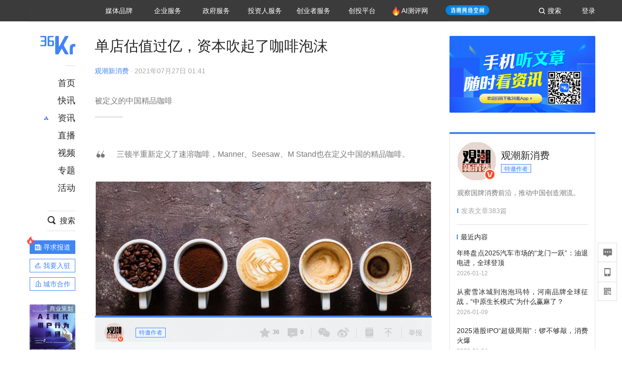

--- FILE ---
content_type: text/html; charset=utf-8
request_url: https://36kr.com/p/1327675408275716
body_size: 40065
content:
<!doctype html>
<html data-path="/p/:id">
<head>
    <meta charset="UTF-8">
    <meta name="viewport"
          content="width=device-width, user-scalable=no, initial-scale=1.0, maximum-scale=1.0, minimum-scale=1.0, viewport-fit=cover">
    <meta http-equiv="X-UA-Compatible" content="ie=edge">
    <meta name="og:url" content="https://36kr.com/p/1327675408275716"><meta name="og:type" content="article"><meta property="article:published_time" content="2026-01-19T20:12:58+08:00"><meta data-react-helmet="true" name="baidu-site-verification" content="ET7tYDCqIv"/><meta data-react-helmet="true" name="shenma-site-verification" content="8d43b014716644e38cc8fff2051c47a0_1623316092"/><meta data-react-helmet="true" name="360-site-verification" content="b14201a8708468357bd6fab4ad556b78"/><meta data-react-helmet="true" name="sogou_site_verification" content="5ZZdpkOf3U"/><meta data-react-helmet="true" name="renderer" content="webkit"/><meta data-react-helmet="true" name="apple-mobile-web-app-title" content="Title"/><meta data-react-helmet="true" name="apple-mobile-web-app-capable" content="yes"/><meta data-react-helmet="true" name="apple-mobile-web-app-status-bar-style" content="black"/><meta data-react-helmet="true" name="HandheldFriendly" content="True"/><meta data-react-helmet="true" name="MobileOptimized" content="320"/><meta data-react-helmet="true" name="applicable-device" content="pc"/><meta data-react-helmet="true" name="format-detection" content="telephone=no"/><meta data-react-helmet="true" property="og:description" content="被定义的中国精品咖啡"/><meta data-react-helmet="true" property="og:image" content="https://img.36krcdn.com/20210727/v2_42b332c33e52446687ba618ebdc9a6dc_img_png"/><meta data-react-helmet="true" property="og:title" content="单店估值过亿，资本吹起了咖啡泡沫-36氪"/><meta data-react-helmet="true" name="description" content="被定义的中国精品咖啡"/><meta data-react-helmet="true" name="keywords" content="咖啡"/>
    <title data-react-helmet="true">单店估值过亿，资本吹起了咖啡泡沫-36氪</title>
    <link href="//staticx.36krcdn.com/36kr-web/static/app.6de6ab57.css" rel="stylesheet" />
    <link rel="stylesheet" type="text/css" href="//staticx.36krcdn.com/36kr-web/static/article.3d2d170d.css">
    
    <link data-react-helmet="true" href="/favicon.ico" rel="shortcut icon" type="image/vnd.microsoft.icon"/><link data-react-helmet="true" rel="dns-prefetch" href="//sta.36krcdn.com"/><link data-react-helmet="true" rel="dns-prefetch" href="//pic.36krcdn.com"/><link data-react-helmet="true" rel="dns-prefetch" href="//static.36krcdn.com"/><link data-react-helmet="true" rel="dns-prefetch" href="//img.36krcdn.com"/><link data-react-helmet="true" rel="dns-prefetch" href="//file.36krcdn.com"/><link data-react-helmet="true" rel="alternate" media="only screen and(max-width: 640px)" href="https://m.36kr.com/p/1327675408275716"/><link data-react-helmet="true" rel="canonical" href="https://36kr.com/p/1327675408275716"/><script data-react-helmet="true" >
      window.WEIXINSHARE = {
        shareTitle: "36氪_让一部分人先看到未来",
        shareImg: "https://img.36krcdn.com/20191024/v2_1571894049839_img_jpg",
        imgUrl: "https://img.36krcdn.com/20191024/v2_1571894049839_img_jpg",
        shareDesc: "36氪为您提供创业资讯、科技新闻、投融资对接、股权投资、极速融资等创业服务，致力成为创业者可以依赖的创业服务平台，为创业者提供最好的产品和服务。"
      }
    </script><script data-react-helmet="true" >
      // sem 统计代码
      var _hmt= _hmt||[];
      (function(){
        var hm = document.createElement("script");
        hm.src = "https://hm.baidu.com/hm.js?1684191ccae0314c6254306a8333d090";
        var s = document.getElementsByTagName("script")[0];
        s.parentNode.insertBefore(hm,s);
      })();
    </script><script data-react-helmet="true" >
      //百度统计代码
      var _hmt = _hmt || [];
      (function () {
          var hm = document.createElement('script');
          hm.src = "https://hm.baidu.com/hm.js?713123c60a0e86982326bae1a51083e1";
          var s = document.getElementsByTagName('script')[0];
          s.parentNode.insertBefore(hm, s);
      })();
    </script><script data-react-helmet="true" >
        // 给百度seo主动推送,  文明确认
        (function () {
          var bp = document.createElement('script');
          var curProtocol = window.location.protocol.split(':')[0];
          if (curProtocol === 'https') {
            bp.src = 'https://zz.bdstatic.com/linksubmit/push.js';
          }
          else {
            bp.src = 'http://push.zhanzhang.baidu.com/push.js';
          }
          var s = document.getElementsByTagName("script")[0];
          s.parentNode.insertBefore(bp, s);
        })();
      </script><script data-react-helmet="true" >
        // 神策统计代码
        (function(para) {
          var p = para.sdk_url, n = para.name, w = window, d = document, s = 'script',x = null,y = null;
          w['sensorsDataAnalytic201505'] = n;
          w[n] = w[n] || function(a) {return function() {(w[n]._q = w[n]._q || []).push([a, arguments]);}};
          var ifs = ['track','quick','register','registerPage','registerOnce','trackSignup', 'trackAbtest', 'setProfile','setOnceProfile','appendProfile', 'incrementProfile', 'deleteProfile', 'unsetProfile', 'identify','login','logout','trackLink','clearAllRegister','getAppStatus'];
          for (var i = 0; i < ifs.length; i++) {
            w[n][ifs[i]] = w[n].call(null, ifs[i]);
          }
          if (!w[n]._t) {
            x = d.createElement(s), y = d.getElementsByTagName(s)[0];
            x.async = 1;
            x.src = p;
            x.setAttribute('charset','UTF-8');
            y.parentNode.insertBefore(x, y);
            w[n].para = para;
          }
        })({
          sdk_url: 'https://static.sensorsdata.cn/sdk/1.12.5/sensorsdata.min.js',
          heatmap_url: 'https://static.sensorsdata.cn/sdk/1.12.5/heatmap.min.js',
          name: 'sa',
          web_url: 'https://data.corp.36kr.com/',
          server_url: "https://36kr.com/global/sensors/sa/sa",
          heatmap:{
            //default 表示开启，自动采集 $WebClick 事件，可以设置 'not_collect' 表示关闭。
            clickmap:'default',
            //default 表示开启，自动采集 $WebStay 事件，可以设置 'not_collect' 表示关闭。
            scroll_notice_map:'default'
          },
          source_type: {
            search: ['//baidu.com', 'cn.bing.com', '//sm.cn', 'quark.sm.cn'],
            social: ['.facebook.com'],
          },
          show_log: false,
        });
        (function(){
          const cookies = {};
          document.cookie.split('; ').forEach((c) => {
            const key = c.split('=')[0];
            const value = c.split('=')[1];
            cookies[key] = value;
          });
          const userid = cookies["userId"];
          const cid = cookies["kr_stat_uuid"];
          if (userid) {
            sa.login(userid);
          } else {
            sa.login(cid);
          }

          sa.quick('autoTrack');
        })();
      </script><script data-react-helmet="true" >
      window.WEIXINSHARE = {
        shareTitle: "单店估值过亿，资本吹起了咖啡泡沫-36氪",
        shareImg: "https://img.36krcdn.com/20210727/v2_42b332c33e52446687ba618ebdc9a6dc_img_png",
        imgUrl: "https://img.36krcdn.com/20210727/v2_42b332c33e52446687ba618ebdc9a6dc_img_png",
        shareDesc: "被定义的中国精品咖啡"
      }
    </script><script data-react-helmet="true" >
      (function () {
        var bp = document.createElement('script');
        var curProtocol = window.location.protocol.split(':')[0];
        if (curProtocol === 'https') {
          bp.src = 'https://zz.bdstatic.com/linksubmit/push.js';
        }
        else {
          bp.src = 'http://push.zhanzhang.baidu.com/push.js';
        }
        var s = document.getElementsByTagName("script")[0];
        s.parentNode.insertBefore(bp, s);
      })();
      </script><script data-react-helmet="true" >
        window.onload = function () {
          if (window.appletSa || sessionStorage.getItem('appletSa')) {
            sessionStorage.setItem('appletSa', window.appletSa || sessionStorage.getItem('appletSa'))
            sa.track('MediaPageVIew', {media_event_value: window.appletSa})
          }
        }
      </script><script>var __assign = (this && this.__assign) || function () {
    __assign = Object.assign || function(t) {
        for (var s, i = 1, n = arguments.length; i < n; i++) {
            s = arguments[i];
            for (var p in s) if (Object.prototype.hasOwnProperty.call(s, p))
                t[p] = s[p];
        }
        return t;
    };
    return __assign.apply(this, arguments);
};
// 埋点需求详情 https://shimo.im/sheets/aJg66OpLVX0PGC28/
/*****工具方法*****/
function isNumber(path) {
    return !isNaN(Number(path));
}
function isObj(key) {
    return typeof key === 'object';
}
/**
 * 判断obj中是否有key这个属性
 * @param obj {object}
 * @param key {string}
 */
function objHasKey(obj, key) {
    return obj.hasOwnProperty(key);
}
/**
 * @param {{
  *  control: Boolean,
  *  key: string,
  *  value: string,
  *  data?: obj,
  *  elseValue?: string
  * }} option
  *
  * 参数说明：
  * control 判断条件
  * data 最终返回的对象
  * key 添加到data中的属性
  * value 要添加的值
  * elseValue 如果control不成立，添加到data的值 传入此参数则添加，不传则不会添加
  */
function setProperty(option) {
    var _a = option.data, data = _a === void 0 ? {} : _a, key = option.key, value = option.value, control = option.control, elseValue = option.elseValue;
    if (control) {
        data[key] = value;
    }
    else if (elseValue) {
        data[key] = elseValue;
    }
    return data;
}
function getClass(attributes) {
    var classObj = attributes.class || {};
    return classObj.value || "";
}
var Platform;
(function (Platform) {
    Platform["H5"] = "H5";
    Platform["WEB"] = "web";
})(Platform || (Platform = {}));
;
function judgePlatform(userAgent) {
    if (!userAgent && typeof window !== 'undefined') {
        userAgent = navigator.userAgent;
    }
    if (!userAgent)
        return Platform.WEB;
    if (userAgent.match(/iPad|iPhone/i)) {
        return Platform.H5;
    }
    else if (userAgent.match(/Android/i)) {
        return Platform.H5;
    }
    return Platform.WEB;
}
/*****工具方法end*****/
/**
 * 统计点击跳转外链的数据
 * 包括media_content_id、media_event_value、source_id、media_source
 * @param {String} hrefValue
 */
function externalLink(hrefValue) {
    var data = {};
    var externalLinkList = [
        { pathKey: '/', mediaSourceValue: 'page_home' },
        { pathKey: 'p', mediaSourceValue: 'article' },
        { pathKey: 'newsflashes', mediaSourceValue: 'newsflash', subPathNotNumMediaSourceValue: 'page_newsflashes' },
        { pathKey: 'topics', mediaSourceValue: 'topics' },
    ];
    var pathInfo = new PathInfo(window.location.pathname);
    // 记录外链url
    data.media_content_id = hrefValue;
    // 详情页中（当前地址包含ID），含有外链，发送source_id
    Object.assign(data, setProperty({
        control: isNumber(pathInfo.sub),
        key: 'source_id',
        value: pathInfo.sub,
    }));
    // 地方站 外链记录media_event_value
    if (pathInfo.root === 'local') {
        data.media_event_value = 'local_' + pathInfo.sub;
    }
    return Object.assign(data, genMediaSource(externalLinkList, isNumber(pathInfo.sub)));
}
/**
 * 统计点击跳转www.36kr.com内链的数据
 * 根据主站路由规则,分析点击的地址
 * 收集source_id、media_source、media_event_value、media_content_type、media_content_id
 * @param {String} hrefValue
 * @param {String} className 点击的a标签所带class
 */
function internalLink(hrefValue, className) {
    var pageInfo = new PageInfo(hrefValue);
    var data = {};
    /* 聚合页跳转id */
    Object.assign(data, setProperty({
        control: pageInfo.currentPath.sub && isNumber(pageInfo.currentPath.sub) && pageInfo.destPath.sub && isNumber(pageInfo.destPath.sub),
        key: 'source_id',
        value: pageInfo.currentPath.sub,
    }));
    /* 搜索结果、资讯、地方 */
    Object.assign(data, genMediaEventValue(hrefValue));
    // 文章详情含有跳转链接
    Object.assign(data, setProperty({
        control: pageInfo.currentPath.root === 'p' && isNumber(pageInfo.currentPath.sub) && isNumber(pageInfo.destPath.sub),
        key: 'media_source',
        value: 'article',
    }));
    /* 不同页面，进入详情页 */
    Object.assign(data, intoDetailPage(pageInfo.destPath.sub));
    /* 添加media_conten_type 针对相应页面添加属性 */
    Object.assign(data, genContentTypeAndId(hrefValue, className));
    return data;
}
/**
 * 获取media_event_value统一方法
 * 点击搜索结果list和地方站list跳转到详情页
 * @param currentPath
 * @param subHref
 */
function genMediaEventValue(hrefValue) {
    var data = {};
    var key = 'media_event_value';
    var pageInfo = new PageInfo(hrefValue);
    var genMediaEventValueList = [
        { pathKey: 'search', subPathList: [
                { key: 'articles', value: 'search_articles' },
                { key: 'newsflashes', value: 'search_flashnews' },
                { key: 'video', value: 'search_videos' },
                { key: 'monographic', value: 'search_topics' },
                { key: 'user', value: 'search_writer' },
            ] },
        { pathKey: 'information', subPathList: [
                'web_news', 'contact', 'enterpriseservice', 'happy_life', 'travel',
                'real_estate', 'web_recommend', 'technology', { key: 'zhichang', value: 'web_zhichang' }, 'innovate',
            ] },
        { pathKey: 'local' }
    ];
    for (var _i = 0, genMediaEventValueList_1 = genMediaEventValueList; _i < genMediaEventValueList_1.length; _i++) {
        var pathItem = genMediaEventValueList_1[_i];
        if (pageInfo.currentPath.root === pathItem.pathKey) {
            if (pageInfo.currentPath.root === 'local') {
                // 城市
                data.media_event_value = 'local_' + pageInfo.currentPath.sub;
            }
            else {
                for (var _a = 0, _b = pathItem.subPathList; _a < _b.length; _a++) {
                    var subPathItem = _b[_a];
                    var value = isObj(subPathItem) ? subPathItem.value : subPathItem;
                    var subPathKey = isObj(subPathItem) ? subPathItem.key : subPathItem;
                    if (pageInfo.currentPath.sub === subPathKey) {
                        Object.assign(data, setProperty({
                            control: isNumber(pageInfo.destPath.sub),
                            key: key,
                            value: value,
                        }));
                    }
                }
            }
        }
    }
    return data;
}
/**
 * 不同页面点击详情链接跳转到详情页，添加media_source
 * @param subHref
 */
function intoDetailPage(subHref) {
    var pathInfo = new PathInfo(window.location.pathname);
    var intoDetailPageList = [
        { pathKey: '/', mediaSourceValue: 'page_home' },
        { pathKey: '/video', mediaSourceValue: 'page_video' },
        { pathKey: '/topics', mediaSourceValue: 'page_topics' },
        { pathKey: 'newsflashes', control: isNumber(pathInfo.sub), mediaSourceValue: 'newsflash', subPathNotNumMediaSourceValue: 'page_newsflashes' },
        { pathKey: 'information', mediaSourceValue: 'page_information' },
        { pathKey: 'search', mediaSourceValue: 'page_search' },
        { pathKey: 'Calendar', mediaSourceValue: 'calendar' },
        { pathKey: 'user', mediaSourceValue: 'user' },
        { pathKey: 'motif', mediaSourceValue: 'motif' },
        { pathKey: 'topics', mediaSourceValue: 'topics' },
        { pathKey: 'video', mediaSourceValue: 'video' },
        { pathKey: 'audio', mediaSourceValue: 'audio' },
    ];
    return genMediaSource(intoDetailPageList, isNumber(subHref));
}
/**
 * 获取media_source统一方法
 * 记录从何处跳转到的详情页
 * @param pathList
 * @param control
 */
function genMediaSource(pathList, control) {
    var pathInfo = new PathInfo(window.location.pathname);
    var key = 'media_source';
    var data = {};
    for (var _i = 0, pathList_1 = pathList; _i < pathList_1.length; _i++) {
        var pathItem = pathList_1[_i];
        if (pathInfo.path === pathItem.pathKey) {
            data.media_source = pathItem.mediaSourceValue;
        }
        else if (pathInfo.root === pathItem.pathKey && pathInfo.sub) {
            Object.assign(data, setProperty({
                control: objHasKey(pathItem, 'control') ? pathItem.control : control,
                key: key,
                value: pathItem.mediaSourceValue,
                elseValue: pathItem.subPathNotNumMediaSourceValue || null,
            }));
        }
    }
    return data;
}
/**
 * 记录跳转到的具体内容类型和具体内容id
 * @param hrefValue
 * @param className
 */
function genContentTypeAndId(hrefValue, className) {
    // 设置media_content_type和media_content_id
    var pageInfo = new PageInfo(hrefValue);
    var genContentTypeAndIdList = [
        {
            key: 'p',
            setData: {
                media_content_type: 'article',
                media_content_id: pageInfo.destPath.sub,
            }
        },
        {
            key: 'newsflashes',
            setData: {
                media_content_type: 'flashnews',
                media_content_id: pageInfo.destPath.sub,
            }
        },
        {
            key: 'video',
            setData: {
                media_content_type: 'video',
                media_content_id: pageInfo.destPath.sub,
            }
        },
        {
            key: 'v-video',
            setData: {
                media_content_type: 'video_portrait',
                media_content_id: pageInfo.destPath.sub,
            }
        },
        {
            key: 'topics',
            setData: {
                media_content_type: 'topic',
                media_content_id: pageInfo.destPath.sub,
            }
        },
        {
            key: 'motif',
            setData: {
                media_content_type: (function () {
                    // TODO 这里声明了一个自执行函数，判断是否为商业主题后，给media_conten_type不同的值，可否优化?
                    var isMotifList = pageInfo.currentPath.root === 'motif-catalog' && pageInfo.currentPath.sub === 'recomend';
                    var isHomeEntry = className.includes('businessMotifHome-main-item-top-a');
                    var isBusinessMotif = isMotifList || isHomeEntry;
                    return isBusinessMotif ? 'business_motif' : 'motif';
                })(),
                media_content_id: pageInfo.destPath.sub,
            }
        },
        {
            key: 'user',
            setData: {
                media_content_type: 'user',
                media_content_id: pageInfo.destPath.sub,
            }
        },
        {
            key: 'column',
            setData: {
                media_content_type: 'audio',
                media_content_id: pageInfo.destPath.sub,
            }
        },
    ];
    var data = {};
    if (!isNumber(pageInfo.destPath.sub))
        return data;
    for (var _i = 0, genContentTypeAndIdList_1 = genContentTypeAndIdList; _i < genContentTypeAndIdList_1.length; _i++) {
        var hrefItem = genContentTypeAndIdList_1[_i];
        if (pageInfo.destPath.root === hrefItem.key) {
            data = hrefItem.setData;
        }
    }
    return data;
}
/**
 * 根据高阶组件中，向a标签插入的属性
 * 收集对应的广告信息 和 从哪个具体推荐位跳转到的详情页
 * 对应的广告信息有
 * @param elementTarget 点击的a标签
 */
function genPropertyAccordingToAttribute(elementTarget) {
    // 推荐位跳转到详情页
    var operation_list = elementTarget.getAttribute('sensors_operation_list');
    // 运营位上具体第几帧、第几位、日签的日期
    var index_num = elementTarget.getAttribute('sensors_index_num');
    // 广告事件： 1、曝光  2、点击
    var operate_type = elementTarget.getAttribute('sensors_operate_type');
    // 具体广告位置id
    var position_id = elementTarget.getAttribute('sensors_position_id');
    // 具体广告的plan_id
    var plan_id = elementTarget.getAttribute('sensors_media_content_id');
    var genPropertyAccordingToAttributeList = [
        {
            control: operation_list === 'page_flow' && window.location.pathname === '/',
            key: 'operation_list',
            value: 'latest_articles',
            elseValue: 'page_flow'
        },
        {
            control: operation_list === 'banner',
            key: 'operation_list',
            value: 'banner'
        },
        {
            control: operation_list === 'banner_right',
            key: 'operation_list',
            value: 'banner_right'
        },
        {
            control: operation_list === 'author_latest_article',
            key: 'operation_list',
            value: 'author_latest_article'
        },
        {
            control: operation_list === 'specialtopic_recommend',
            key: 'operation_list',
            value: 'specialtopic_recommend'
        },
        {
            control: operation_list === 'video_recommend',
            key: 'operation_list',
            value: 'video_recommend'
        },
        {
            control: operation_list === 'dailyword',
            key: 'operation_list',
            value: 'dailyword'
        },
        {
            control: operation_list === 'latest_newsflash',
            key: 'operation_list',
            value: 'latest_newsflash'
        },
        {
            control: operation_list === 'business_motif',
            key: 'operation_list',
            value: 'business_motif'
        },
        {
            control: operation_list === 'hotlist',
            key: 'operation_list',
            value: 'hotlist'
        },
        {
            control: operation_list === 'latest_videos',
            key: 'operation_list',
            value: 'latest_videos'
        },
        {
            control: operation_list === 'recommend_motif',
            key: 'operation_list',
            value: 'recommend_motif'
        },
        {
            control: operation_list === 'hot_author',
            key: 'operation_list',
            value: 'hot_author'
        },
        {
            control: operation_list === 'next_card',
            key: 'operation_list',
            value: 'next_card'
        },
        {
            control: index_num,
            key: 'media_index_number',
            value: index_num
        },
        {
            control: operate_type,
            key: 'operate_type',
            value: operate_type
        },
        {
            control: position_id,
            key: 'position_id',
            value: position_id
        },
        {
            control: plan_id,
            key: 'media_content_id',
            value: plan_id
        },
        {
            control: operate_type || position_id,
            key: 'media_content_type',
            value: 'ad'
        },
        {
            control: position_id === '827' || operation_list === 'home_top',
            key: 'operation_list',
            value: 'home_top'
        },
        {
            control: position_id === '817',
            key: 'operation_list',
            value: 'article_bottom'
        },
        {
            control: position_id === '835',
            key: 'operation_list',
            value: 'comment_bottom'
        },
    ];
    var data = {};
    for (var _i = 0, genPropertyAccordingToAttributeList_1 = genPropertyAccordingToAttributeList; _i < genPropertyAccordingToAttributeList_1.length; _i++) {
        var infoItem = genPropertyAccordingToAttributeList_1[_i];
        Object.assign(data, setProperty(infoItem));
    }
    return data;
}
// 暴露给神策api的方法，此方法返回的object，神策会统一收集上报
function manualMain(elementTarget) {
    if (elementTarget.tagName.toLowerCase() !== 'a')
        throw Error('目前只收集点击a标签所跳转的信息');
    // TODO: 需要区分H5还是web
    var data = {
        platform: judgePlatform(window &&
            window.initialState &&
            window.initialState.navigator &&
            window.initialState.navigator.userAgent)
    };
    var attributes = elementTarget.attributes;
    var hrefObj = attributes.href || {};
    var className = getClass(attributes);
    var hrefValue = hrefObj.value || "";
    if ((/(http|ftp|https):\/\//.test(hrefValue) && !hrefValue.includes('36kr.com')) ||
        (/(http|ftp|https):\/\//.test(hrefValue) && hrefValue.includes('36kr.com/api/ad/'))) {
        Object.assign(data, externalLink(hrefValue));
    }
    else {
        var internalLinkHrefValue = hrefValue;
        if (hrefValue.includes('36kr.com'))
            internalLinkHrefValue = hrefValue.split('36kr.com')[1];
        Object.assign(data, internalLink(internalLinkHrefValue, className));
    }
    // 通过标签属性，添加相关信息
    Object.assign(data, genPropertyAccordingToAttribute(elementTarget));
    return data;
}
/**
 * 根据传入的地址生成路径信息
 */
var PathInfo = /** @class */ (function () {
    function PathInfo(path) {
        this.path = path;
        var pathArr = path.split('/').filter(function (x) { return x !== ""; });
        this.root = pathArr[0];
        this.sub = pathArr[1];
    }
    return PathInfo;
}());
// 分析当前地址和传入的地址，生成当前页面的地址信息，方便业务中的数据分析
var PageInfo = /** @class */ (function () {
    function PageInfo(href) {
        this.destPath = __assign({}, new PathInfo(href), new SourcePath(href));
        this.currentPath = __assign({}, new PathInfo(window.location.pathname), new SourcePath(window.location.pathname));
    }
    return PageInfo;
}());
var SourcePath = /** @class */ (function () {
    function SourcePath(href) {
        this.group = SourcePath.groupFn(href);
    }
    SourcePath.groupFn = function (href) {
        var pathInfo = new PathInfo(href);
        if (pathInfo.sub && isNumber(pathInfo.sub)) {
            return 'content';
        }
        else {
            return 'default';
        }
    };
    return SourcePath;
}());
// 区分埋点的“关键事件”
function getCaseKey(data) {
    if (data.hasOwnProperty('operate_type') ||
        data.hasOwnProperty('position_id')) {
        return 'MediaWebAD';
    }
    else {
        return 'MediaWebRead';
    }
}
function coverTagAClickEvent() {
    // document.querySelectorAll('a').forEach(item => {
    document.getElementById('app').addEventListener('click', function (e) {
        // 兼容性处理
        var event = e || window.event;
        var eventPath = event.path || [];
        var target = eventPath.filter(function (x) {
            return x && x.nodeName && x.nodeName.toLocaleLowerCase() === 'a';
        });
        // 判断是否匹配目标元素
        if (target.length !== 0) {
            var elementTarget = target[target.length - 1];
            if (elementTarget.getAttribute('sensors_do_not_send_data'))
                return;
            var targetValue_1 = elementTarget.getAttribute('target');
            var targetHref = elementTarget.getAttribute('href');
            var url_1 = elementTarget.href;
            var data = manualMain(elementTarget);
            if (!targetHref)
                return;
            if (!targetValue_1)
                e.preventDefault();
            if (window.sa && window.sa.track) {
                window.sa.track(getCaseKey(data), data, function () {
                    if (!targetValue_1)
                        location.href = url_1;
                });
            }
            else {
                if (!targetValue_1)
                    location.href = url_1;
            }
        }
    });
    // });
}
// 手动埋点内容
window.onload = function () {
    setTimeout(function () {
        coverTagAClickEvent();
    }, 0);
};

//# sourceMappingURL=main.js.map
</script>
</head>
<body>
<div id="app"><div class="kr-article-box"><div class="box-kr-article-new-y"><div class="kr-layout"><div></div><div class="kr-layout-main clearfloat"><div class="kr-header " style="opacity:1;transform:translateY(-0px)"><div class="kr-header-main "><div class="kr-header-content"><div class="user-login" style="display:none"><img alt="" class="user-pic"/><div class="pull-down"><a class="ellipsis-1 user-name" title="" href="/usercenter/basicinfo" target="_blank" rel="noopener noreferrer"></a><a class="ellipsis-1 " title="账号设置" href="/usercenter/account-password" target="_blank" rel="noopener noreferrer">账号设置</a><a class="ellipsis-1 " title="我的关注" href="/usercenter/follow" target="_blank" rel="noopener noreferrer">我的关注</a><a class="ellipsis-1 " title="我的收藏" href="/usercenter/favorite" target="_blank" rel="noopener noreferrer">我的收藏</a><a class="ellipsis-1 " title="申请的报道" href="/seek-report-new?tabKey=2" target="_blank" rel="noopener noreferrer">申请的报道</a><a class="ellipsis-1 " title="退出登录" target="_blank" rel="noopener noreferrer">退出登录</a></div></div><div class="user-login" style="display:inline-block"><div class="text">登录</div></div><div class="kr-header-search-entry clearfloat"><div class="search-button"><span class="search-icon"></span><span class="search-text weight-bold">搜索</span></div></div><div><ul class="business-nav"><li class="nav-wrapper nav-wrapper-two-col"><div class="sub-nav-wrapper" style="transform:scaleY(0.11764705882352941);transition-duration:0.7083333333333334s"><div class="sub-nav-item"><a class="sub-nav-name " href="https://img.36krcdn.com/hsossms/20230605/v2_384be8e4c1e942a28cf13a2e427fe211@18900718_oswg78404oswg320oswg320_img_png" target="_blank" rel="noopener noreferrer"><span>36氪Auto</span></a></div><div class="sub-nav-item"><a class="sub-nav-name " href="https://img.36krcdn.com/hsossms/20230605/v2_636063907bdc44389b46e7db9c761a38@18900718_oswg62424oswg320oswg320_img_png" target="_blank" rel="noopener noreferrer"><span>数字时氪</span></a></div><div class="sub-nav-item"><a class="sub-nav-name " href="https://img.36krcdn.com/hsossms/20230210/v2_38d1cdabc8404b00806de58cbedb3b7b_oswg27031oswg320oswg320_img_png" target="_blank" rel="noopener noreferrer"><span>未来消费</span></a></div><div class="sub-nav-item"><a class="sub-nav-name " href="https://img.36krcdn.com/hsossms/20230605/v2_da74c43ba887426f8fbccaede691b844@18900718_oswg76573oswg320oswg320_img_png" target="_blank" rel="noopener noreferrer"><span>智能涌现</span></a></div><div class="sub-nav-item"><a class="sub-nav-name " href="https://img.36krcdn.com/hsossms/20230209/v2_8c2233c88a854c6496ff4f7842a9f9dd_oswg17629oswg320oswg320_img_png" target="_blank" rel="noopener noreferrer"><span>未来城市</span></a></div><div class="sub-nav-item"><a class="sub-nav-name " href="https://img.36krcdn.com/hsossms/20230605/v2_632f36f1c5904a539a1e57efe4497e3a@18900718_oswg63630oswg320oswg320_img_png" target="_blank" rel="noopener noreferrer"><span>启动Power on</span></a></div><div class="sub-nav-item"><a class="sub-nav-name " href="http://letschuhai.com" target="_blank" rel="noopener noreferrer"><span>36氪出海</span></a></div><div class="sub-nav-item"><a class="sub-nav-name " href="https://img.36krcdn.com/hsossms/20230605/v2_89fa42090fae495ca5e45ba921ee42ff@18900718_oswg65306oswg320oswg320_img_png" target="_blank" rel="noopener noreferrer"><span>36氪研究院</span></a></div><div class="sub-nav-item"><a class="sub-nav-name " href="https://img.36krcdn.com/hsossms/20231204/v2_3b8447ffdda24a38a30fd839fd934baa@000000_oswg40121oswg430oswg430_img_jpeg" target="_blank" rel="noopener noreferrer"><span>潮生TIDE</span></a></div><div class="sub-nav-item"><a class="sub-nav-name " href="https://img.36krcdn.com/hsossms/20230605/v2_c4720503500642d294b5be04064ef870@18900718_oswg58529oswg320oswg320_img_png" target="_blank" rel="noopener noreferrer"><span>36氪企服点评</span></a></div><div class="sub-nav-item"><a class="sub-nav-name " href="https://img.36krcdn.com/hsossms/20230209/v2_d6d3f8b57fa04507915c48adf0f9620d_oswg16586oswg320oswg320_img_png" target="_blank" rel="noopener noreferrer"><span>36氪财经</span></a></div><div class="sub-nav-item"><a class="sub-nav-name " href="https://img.36krcdn.com/hsossms/20230605/v2_efc94b0cce7043dbac883c1dfe00c810@18900718_oswg57046oswg320oswg320_img_png" target="_blank" rel="noopener noreferrer"><span>职场bonus</span></a></div><div class="sub-nav-item"><a class="sub-nav-name " href="https://img.36krcdn.com/hsossms/20230209/v2_9eb02027be264174b61b9d49c391ca75_oswg15571oswg320oswg320_img_png" target="_blank" rel="noopener noreferrer"><span>36碳</span></a></div><div class="sub-nav-item"><a class="sub-nav-name " href="https://img.36krcdn.com/hsossms/20230605/v2_86f220b69e164751946d583b5472c857@18900718_oswg97988oswg320oswg320_img_png" target="_blank" rel="noopener noreferrer"><span>后浪研究所</span></a></div><div class="sub-nav-item"><a class="sub-nav-name " href="https://img.36krcdn.com/hsossms/20230209/v2_0c6a697748b54beea356d6e1f1fcec5f_oswg17066oswg320oswg320_img_png" target="_blank" rel="noopener noreferrer"><span>暗涌Waves</span></a></div><div class="sub-nav-item"><a class="sub-nav-name " href="https://img.36krcdn.com/hsossms/20230209/v2_2f845ed16244458d8887a5526c63c6d6_oswg17346oswg320oswg320_img_png" target="_blank" rel="noopener noreferrer"><span>硬氪</span></a></div><div class="sub-nav-item"><a class="sub-nav-name " href="https://img.36krcdn.com/hsossms/20251118/v2_d5e97c1ebb974011b0117c1338a9c747@000000_oswg146520oswg1280oswg1280_img_jpg" target="_blank" rel="noopener noreferrer"><span>氪睿研究院</span></a></div></div><div class="nav-label  "><span>媒体品牌</span></div></li><li class="nav-wrapper "><div class="sub-nav-wrapper" style="transform:scaleY(0.25);transition-duration:0.3333333333333333s"><div class="sub-nav-item"><a class="sub-nav-name " href="https://q.36kr.com" target="_blank" rel="noopener noreferrer"><span>企业号</span></a></div><div class="sub-nav-item"><a class="sub-nav-name " href="https://www.36dianping.com/" target="_blank" rel="noopener noreferrer"><span>企服点评</span></a></div><div class="sub-nav-item"><a class="sub-nav-name " href="https://36kr.com/academe" target="_blank" rel="noopener noreferrer"><span>36Kr研究院</span></a></div><div class="sub-nav-item"><a class="sub-nav-name " href="https://innovation.36kr.com" target="_blank" rel="noopener noreferrer"><span>36Kr创新咨询</span></a></div></div><div class="nav-label  "><span>企业服务</span></div></li><li class="nav-wrapper "><div class="sub-nav-wrapper" style="transform:scaleY(0.5);transition-duration:0.16666666666666666s"><div class="sub-nav-item"><a class="sub-nav-name " href="https://www.36kr.com/p/2492318105786505" target="_blank" rel="noopener noreferrer"><span>核心服务</span></a></div><div class="sub-nav-item"><a class="sub-nav-name " href="https://36kr.com/policy" target="_blank" rel="noopener noreferrer"><span>城市之窗</span></a></div></div><div class="nav-label  "><span>政府服务</span></div></li><li class="nav-wrapper "><div class="sub-nav-wrapper" style="transform:scaleY(0.16666666666666666);transition-duration:0.5s"><div class="sub-nav-item"><a class="sub-nav-name " href="https://topics.36kr.com/topic/1645523444931974" target="_blank" rel="noopener noreferrer"><span>创投发布</span></a></div><div class="sub-nav-item"><a class="sub-nav-name " href="https://36kr.com/LPlan" target="_blank" rel="noopener noreferrer"><span>LP源计划</span></a></div><div class="sub-nav-item"><a class="sub-nav-name " href="https://36kr.com/VClub" target="_blank" rel="noopener noreferrer"><span>VClub</span></a></div><div class="sub-nav-item"><a class="sub-nav-name " href="https://36kr.com/organization/" target="_blank" rel="noopener noreferrer"><span>VClub投资机构库</span></a></div><div class="sub-nav-item"><a class="sub-nav-name " href="https://36kr.com/topics/1620276089894403" target="_blank" rel="noopener noreferrer"><span>投资机构职位推介</span></a></div><div class="sub-nav-item"><a class="sub-nav-name " href="https://pitchhub.36kr.com/audit-investor" target="_blank" rel="noopener noreferrer"><span>投资人认证</span></a></div></div><div class="nav-label  "><span>投资人服务</span></div></li><li class="nav-wrapper "><div class="sub-nav-wrapper" style="transform:scaleY(0.25);transition-duration:0.3333333333333333s"><div class="sub-nav-item"><a class="sub-nav-name " href="https://36kr.com/seek-report-new" target="_blank" rel="noopener noreferrer"><span>寻求报道</span></a></div><div class="sub-nav-item"><a class="sub-nav-name " href="https://img.36krcdn.com/hsossms/20230209/v2_95565530d4d94dc4ad904f3131c7b690_oswg23055oswg320oswg320_img_png" target="_blank" rel="noopener noreferrer"><span>36氪Pro</span></a></div><div class="sub-nav-item"><a class="sub-nav-name " href="https://topics.36kr.com/topic/1961250130199045" target="_blank" rel="noopener noreferrer"><span>创投氪堂</span></a></div><div class="sub-nav-item"><a class="sub-nav-name " href="https://36kr.com/project-form/settled" target="_blank" rel="noopener noreferrer"><span>企业入驻</span></a></div></div><div class="nav-label  "><span>创业者服务</span></div></li><li class="nav-wrapper "><div class="sub-nav-wrapper" style="transform:scaleY(Infinity);transition-duration:0s"></div><div class="nav-label  "><span>创投平台</span></div></li><li class="nav-wrapper "><div class="sub-nav-wrapper" style="transform:scaleY(Infinity);transition-duration:0s"></div><div class="nav-label  isHot"><span>AI测评网</span></div></li></ul></div><div class="wise-entry-box"><div class="wise-entry-box-box"><a href="https://36kr.com/topics/799051634713857" class="wise-entry-one" target="_blank" rel="noopener noreferrer"> </a><a href="http://www.bjjubao.org.cn/node_1606.html" class="wise-entry-two" target="_blank" rel="noopener noreferrer"> </a><a href="ttps://36kr.com/topics/799051634713857" class="wise-entry-three" target="_blank" rel="noopener noreferrer"> </a></div></div></div></div></div><div class="main-left"><div class="kr-sider-wrapper fixed " style="transform:translate(0, -0px) translateZ(0);top:44px"><div class="kr-sider "><a href="/" class="go-home clearfloat"><div class="logo"></div></a><div class="kr-sider-shadow-wrapper clearfloat"><div class="line"></div><ul class="kr-channel-nav"><li class="channel-item"><div class="sub-title"><a class="name weight-bold " href="/" id="home">首页</a></div></li><li class="channel-item"><div class="sub-title"><a class="name weight-bold " href="/newsflashes/" id="newsflash">快讯</a></div></li><li class="channel-item"><div class="sub-title"><span class="open-icon close"></span><a class="name weight-bold " href="/information/web_news/" id="information">资讯</a></div><div class="sub-list "><ul class="sub-list-right"><li class="sub-item"><a href="/information/web_recommend/" class="">推荐</a></li><li class="sub-item"><a href="/information/ccs/" class="">财经</a></li><li class="sub-item"><a href="/information/AI/" class="">AI</a></li><li class="sub-item"><a href="/information/aireport/" class="">自助报道</a></li><li class="sub-item"><a class="">城市</a></li></ul><ul class="sub-list-left"><li class="sub-item"><a href="/information/web_news/latest/" class="">最新</a></li><li class="sub-item"><a href="/information/contact/" class="">创投</a></li><li class="sub-item"><a href="/information/travel/" class="">汽车</a></li><li class="sub-item"><a href="/information/technology/" class="">科技</a></li><li class="sub-item"><a href="/information/shuzihua/" class="">专精特新</a></li></ul></div></li><li class="channel-item"><div class="sub-title"><a class="name weight-bold " href="/live/channel" id="liveChannel">直播</a></div></li><li class="channel-item"><div class="sub-title"><a class="name weight-bold " href="/video/" id="video">视频</a></div></li><li class="channel-item"><div class="sub-title"><a class="name weight-bold " href="/topics/" id="special-topic">专题</a></div></li><li class="channel-item"><div class="sub-title"><a class="name weight-bold " href="/activity" id="activity">活动</a></div></li><div class="local-list" style="display:none"><span class="triangle"></span></div></ul><div class="kr-search-entry clearfloat"><div class="search-button"><span class="search-icon"></span><span class="search-text weight-bold">搜索</span></div></div><div class="seek-report-wrap"><span class="hot-icon"></span><a href="/seek-report-new?t=1768824778288" class="seek-report" target="_blank" rel="noopener noreferrer nofollow"><span class="seek-report-icon"></span><span class="seek-report-text">寻求报道</span></a></div><div><div class="i-want-contribution"><span class="i-want-contribution-icon"></span><span class="i-want-contribution-text">我要入驻</span></div></div><a href="/station-business" class="station-business" target="_blank" rel="noopener noreferrer nofollow"><span class="station-business-icon"></span><span class="station-business-text">城市合作</span></a></div></div></div></div><div class="main-right "><div class="kr-layout-content"><div class="kr-article"><div class="kr-article-inner"><div class="article-detail-wrapper-box"><div><div class="article-left-container"><div class="article-content"><div class="article-mian-content"><div class="article-wrapper common-width"><div class="common-width"><div><h1 class="article-title margin-bottom-20 common-width">单店估值过亿，资本吹起了咖啡泡沫</h1><div class="article-title-icon common-width margin-bottom-40"><a class="title-icon-item item-a" href="/user/5365821" target="_blank" rel="nofollow noopener noreferrer">观潮新消费</a><span class="title-icon-item item-time"><i>·</i>2021年07月27日 09:41</span></div><div class="summary">被定义的中国精品咖啡</div></div></div><div class="common-width margin-bottom-20"><div class="common-width content articleDetailContent kr-rich-text-wrapper"><blockquote>
 <p>三顿半重新定义了速溶咖啡，Manner、Seesaw、M Stand也在定义中国的精品咖啡。</p>
</blockquote>
<p class="image-wrapper"><img data-img-size-val="" src="https://img.36krcdn.com/20210726/v2_108a2ef363904ab7a73475572b2465c9_img_000?x-oss-process=image/format,jpg/interlace,1"></p>
<p>和乐乐茶多轮沟通了半年，喜茶放弃了收购。喜茶创始人聂云宸打了一通电话，拍板投了Seesaw。</p>
<p>日前，在披露放弃收购乐乐茶后，喜茶迅速公布了投资Seesaw。值得注意的是，这是喜茶公布过的第一笔投资，也是其首次杀入咖啡赛道。</p>
<p>同期，M Stand也正式宣布完成5亿元B轮融资，由启承资本、黑蚁资本联合领投，高榕资本跟投，老股东CMC资本、挑战者资本继续加码，投后估值约40亿元。</p>
<p class="image-wrapper"><img data-img-size-val="" src="https://img.36krcdn.com/20210726/v2_ad3fbb93ced74e94a741e382b632b4d7_img_000?x-oss-process=image/format,jpg/interlace,1"></p>
<p>观潮新消费（ID：TideSight）根据公开信息统计，成立至今，Manner、M Stand、Seesaw作为新的精品咖啡代表，融资总额已超30亿元，尤其在今年获得了资本的极大关注。</p>
<p>其中，Manner已获得5轮融资，M Stand和Seesaw虽都只获得了2轮融资，但很多一线机构都在持续关注，争抢份额。</p>
<p>消费大热之下，今年来越来越多线下门店获得了资本的大额融资。不管是Manner、Seesaw、M Stand，还是新晋网红墨茉点心局亦或是喜茶等，按估值计算，单店价值都近亿元。</p>
<p>赛道依旧火热，弹药充足后，咖啡店们也都在加速开店。三顿半重新定义了速溶咖啡，都起源于上海的Manner、Seesaw、M Stand也在定义中国的精品咖啡。</p>
<h2 label="一级标题" style=""><strong>投资Seesaw，喜茶杀入咖啡赛道</strong></h2>
<p>7月初，北京朝阳大悦城顶楼的Seesaw人并不多，咖啡师三两聚集在一起调制、品尝新的创意咖啡。</p>
<p class="image-wrapper"><img data-img-size-val="" src="https://img.36krcdn.com/20210726/v2_a3bbe51b5a6f47769f3643973e116acb_img_000?x-oss-process=image/format,jpg/interlace,1"></p>
<p>发源于上海的Seesaw，虽然店不多但基本上是开一家火一家。</p>
<p>Seesaw一直主打「创意咖啡」。进入2021年，Seesaw的品牌主张从“一杯好咖啡”转变为“一杯好喝的咖啡”，以咖啡为基底，结合茶、果汁、气泡水、果干等元素的咖啡饮品。</p>
<p>创意加上精品咖啡，Seesaw走的不是瑞幸和Manner的性价比路线。经典咖啡价格和星巴克差不多，但当季创意饮品的价格一般在42元-48元之间。</p>
<p>产品口味上，新式茶饮给了Seesaw灵感，产品创新出“冷萃+果汁+奶盖”。并且每开拓到一个新城市，都会针对城市做特调限定款，将创意延续在产品开发和咖啡文化的各个阶段。</p>
<p>星巴克的当季限定极容易踩雷，但Seesaw季节限定相对更适合中国人的口味。灵感创意不断的Seesaw还总结了创意咖啡公式。</p>
<p class="image-wrapper"><img data-img-size-val="" src="https://img.36krcdn.com/20210726/v2_731f0e4d7e354a64918e5d0160f7b8f0_img_000?x-oss-process=image/format,jpg/interlace,1"></p>
<p>从公式可以看出，专业咖啡能力和品牌美学是Seesaw一直坚持并强调的，再叠加口味研发，技术创新和空间体验设计。肉眼可见，当下，Seesaw的所有创新和设计也都直指青年文化和年轻人的生活方式。</p>
<p>有数据显示，从2020年9月至2021年3月，Seesaw 创意咖啡的销售占比从10%提升到40%。今年5月，Seesaw创意咖啡的销售占比已经超过了传统咖啡，复购率高达40%。</p>
<p>此外，Seesaw门店业绩近12个月实现持续增长，90%以上门店持续稳定盈利，品牌会员和粉丝也超过150万。</p>
<p>今年初，Seesaw在南京开出全国首家mini店。相比标准店型，mini店目标客群未变，仍然集中在都市年轻人、上班族等对品质生活有要求的消费群体。</p>
<p class="image-wrapper"><img data-img-size-val="" src="https://img.36krcdn.com/20210726/v2_c8b3734732b741fdb69e439b6dd761d8_img_000?x-oss-process=image/format,jpg/interlace,1"></p>
<p>mini店是近年来咖啡、茶饮连锁市场主要的探索方向。截至目前，Seesaw已推出三类店型：主打丰富产品和体验的标准店型，营造场景和创新产品体验的主题店型，以及加强快取和线上场景的mini店型。</p>
<p>作为较早的精品咖啡，Seesaw在选址、场景、面积上的要求较多，开店速度并不快，最初5年只开了7家店。就连最新喜茶融资上一轮，都是2017年的事情。</p>
<p>但资本入局后，发生了明显变化。据悉，Seesaw本轮融资将用于全国门店拓展、供应链建设和数字化建设。目前，Seesaw的门店数量是30多家，而今年年底店铺数量目标则是超百家。</p>
<p>有媒体报道称，喜茶和Seesaw联手后，将在多个层面进行协同共享，包括品牌建设、产品研发和供应链、数字化和组织建设等。</p>
<p>同时，Seesaw也在进行新的业务尝试，包括发力线上零售、试运营“日咖+夜酒”模式等。</p>
<p>但咖啡本土化不易，创意精品咖啡的路更长。</p>
<h2 label="一级标题" style=""><strong>Manner“今日迷局”</strong></h2>
<p>今年是新咖啡集中爆发的一年，Manner是绝不能忽视的品牌之一。据坊间流传，在星巴克对面开一家Manner，星巴克的客流会掉30%。</p>
<p>&nbsp;Manner走的是精品咖啡路线，面向的是白领人群为受众群体，发展模式上像极了瑞幸。</p>
<p>店面不足2平方米，带杯子还能减5元，15到20元就可以喝一杯咖啡。上海南阳路一段不足472米的街区上，共有7家咖啡门店，其中不乏星巴克，但数量最多的还是Manner，有4家。每到高峰时间段，门口就会排起长长的队伍。</p>
<p>从最早的小档口，到现在的爆发式增长，上海Manner coffee开创国内精品小馆coffee的先河。</p>
<p>2015年，来自南通的韩玉龙、陆剑霞夫妇在这里开了第一家店。一个2平米的窗口小店，一个门口的雨棚，“街头咖啡”就这样走进了大众的视野。</p>
<p class="image-wrapper"><img data-img-size-val="" src="https://img.36krcdn.com/20210726/v2_703c2bd7e7ef4b779eaa7647063a8e62_img_000?x-oss-process=image/format,jpg/interlace,1"></p>
<p>也是因为缩减店面带来租金的降低，Manner的定价一直维持在25元之内。但是这种慢节奏的发展模式，在初期资本进入咖啡市场时，完全没有优势。</p>
<p>甚至曾有投资人表示，Manner打造的小而美的咖啡，更像是自娱自乐，不像精品咖啡。这也导致，三年的经营，Manner只在上海开出8家门店。</p>
<p>转折来自于2018年。在多数人看到两年扩张2000家的瑞幸的时间点上，“风投女王”徐新带着今日资本加入了Manner。</p>
<p>当时曾有传言表示，徐新认为Manner的低价模式很难有创业者赞同，但符合自己的理想模式。</p>
<p>后续也确实看得出徐新的热情。2020年12月，Manner完成1亿美元融资，投资方是H Capital和Coatue Management，投后估值超过10亿美元；2021年2月，淡马锡入局，投后估值达到13亿美元；2021年5月，龙珠资本进场，投后估值超过20亿美元。</p>
<p>徐新亲自上阵，利用自己的资源，主导Manner的这三轮融资，而且都是对内融资。</p>
<p>数据显示，截至2020年底，今日资本方在Manner的持股比例达到44.75%，甚至比创始团队的持股还高，成为Manner大股东。</p>
<p>今年6月字节跳动成为Manner投资人，也是Manner在6个月内完成的第四次融资。本轮融资后，Manner的估值超过20亿美元。</p>
<p>三年的时间Manner完成了五轮融资。资本进入后，Manner逐渐走上规模化扩张的道路。目前全国范围内有百余家门店，其又开始试水大店模式，新增了50平烘焙工坊与200平轻餐店的新店型。</p>
<p>不论是被资本当做“宠儿”还是急速的门店扩展，都在“前辈”瑞幸的道路上亦步亦趋，但是两者却又有着决然不同的结果。</p>
<p class="image-wrapper"><img data-img-size-val="" src="https://img.36krcdn.com/20210726/v2_c509053ba54945789c085cf1338a2b4e_img_000?x-oss-process=image/format,jpg/interlace,1"></p>
<p>&nbsp;“做中国人的第一杯咖啡，只做纯粹的咖啡”这是韩玉龙对Manner的介绍，从早期小店面和慢速度来看，他的确做到了，低价的优势也使其在整个咖啡市场有了自己的群体。</p>
<p>但没有资本愿意陪着一个孩子缓慢成长，可以“揠苗助长”的时候，绝对不会守株待兔。</p>
<p>徐新带着Manner奔跑，但在快速扩张期却离开了。从工商信息显示，今日资本已经完全退出Manner，老股由H Capital和Coatue接棒。</p>
<p>官方对此消息没有明确的解释，有人说是创始人和投资者之间有着经营战略上的决然不同，也有人说是投资者目标实现后的撤离。</p>
<p>没了今日资本，Manner的“舞鞋”也未停下。今年Manner计划新开200家店，主要聚集在上海、北京、深圳等大城市，为其向全国扩张做好基础。</p>
<p>资本自然也不会让Manner保持简单的小而美。Manner的品牌扩张之路已经慢慢被打开，并且还在延伸。</p>
<h2 label="一级标题" style=""><strong>M Stand：单店值一亿</strong></h2>
<p>上海建国西路上，透过M Stand巨大的玻璃窗，工业风满满的装修风格与临街的法国梧桐树交相辉映。窗边的位置刚好可以一边喝着咖啡吃蛋糕一边看着过往的车辆和行人。</p>
<p class="image-wrapper"><img data-img-size-val="" src="https://img.36krcdn.com/20210726/v2_65f787f0fa894dffb55d9c4a93c71baf_img_000?x-oss-process=image/format,jpg/interlace,1"></p>
<p>109岁的建国西路，一半是旧弄堂，一半是网红店，充满了老上海风情，精品连锁咖啡M Stand首店就坐落于此。</p>
<p>这条路上从不缺咖啡店，三年多的时间里，建国路上的咖啡店关了又开，M Stand不仅一直在那，而且年初时上海10家门店单店均实现盈利。</p>
<p>成立于2017年，凭借燕麦曲奇拿铁等具有创意的爆款产品以及“一店一设计”的门店风格，M Stand在咖啡店众多的上海成功出圈。</p>
<p>观潮新消费了解到，目前M Stand在上海、杭州、深圳、广州、宁波等地又落地了多家门店。仅在上海就有近40家门店，2021年，M Stand的目标是在全国开出100家门店。</p>
<p>在小红书和大众点评上，大家经常把M Stand与“INS风”、“简约”、“创意” 、“工业风”联系在一起，虽然每个门店风格统一但设计又各不相同。</p>
<p>建国西路上的M Stand大概100平左右，一到休息日就坐满了人，前来打卡的年轻人占了其中的大半。店面整体风格是黑白相间的极简工业风，给人一种清爽干净的感觉。非常适合点一杯充满创意的咖啡，拍照打卡。</p>
<p>M Stand另一种精品店主要开在写字楼商圈附近，面积约50平左右，方便上班族外带咖啡。</p>
<p>包括咖啡和蛋糕在内，M Stand平均客单价在40-50元之间。目前M Stand有30多个SKU，其中创意产品占半数以上，同时也贡献了50%以上的营收。</p>
<p class="image-wrapper"><img data-img-size-val="" src="https://img.36krcdn.com/20210726/v2_25f59fabb14b470b8ced56247b6149ad_img_000?x-oss-process=image/format,jpg/interlace,1"></p>
<p>充满创意的产品和别具一格的工业风门店设计吸引了无数消费者，也吸引了资本。</p>
<p>今年1月，M Stand完成了CMC资本领投，挑战者资本跟投超1亿元人民币A轮融资，投后估值达7亿元。彼时的M Stand在全国仅有十家门店。</p>
<p>仅隔半年后，M Stand获得了启承资本、黑蚁资本联合领投、高榕资本等跟投超5亿元人民币B轮融资。本轮后，M Stand最新估值达40亿元。</p>
<p>作为本土高端咖啡品牌，M Stand的出现弥补了国内高端创意咖啡市场的空白，同时符合中国已相对成熟的咖啡市场的升级需求；M Stand年轻化的线下创意空间融入了优质的设计，展示了其对审美和空间的深刻理解和追求。</p>
<p>在进行首轮融资前，挑战者资本合伙人周华曾表示：咖啡无外乎两件事，空间和产品，M Stand千店千面的空间打造，是与生俱来的。给我1亿让我搞个M Stand空间和产品的设计我也搞不出来。</p>
<p>“我从见到葛冬，到打钱，一共就5天时间。”周华曾回忆道。&nbsp;</p>
<p>首轮融资后，M Stand开始在全国范围内快速扩张，从上海一路拓店到杭州、宁波、深圳和广州等地，从“网红店”打卡深入到了商务、休闲、社区、交通枢纽等多个场景。</p>
<p class="image-wrapper"><img data-img-size-val="" src="https://img.36krcdn.com/20210726/v2_9753afbfa40f4c68876ba82753e3a2a0_img_000?x-oss-process=image/format,jpg/interlace,1"></p>
<p>见证了M Stand在全国各地的密集扩张，启承资本和黑蚁资本最终成为其最新一轮融资的领投方。</p>
<p>启承资本创始合伙人张鑫钊则深切地感受到M Stand是一个很稀缺的、兼具品牌天赋和商业化能力的团队，值得早期下注和长期陪伴。</p>
<p>创始人葛冬对M Stand在整体咖啡市场中的位置有着清晰的认知。他认为，M Stand会是一种特别的选择，不是市场的引导者。“市场引导者肯定是星巴克。”</p>
<p>“咖啡行业是不容易被垄断的，中国低价咖啡的市场已基本饱和，模式的可复制性也高，而高端创意咖啡还是一片空白，M Stand拥有品类定价权和较高的增长空间。”葛冬曾表示。</p>
<p>其创意产品和个性空间被赋予了差异化、有态度的属性，同时葛冬对M Stand的品牌定位有清晰的认知，以及线下门店的快速扩张，正是M Stand被资本看中的主要原因。</p>
<p>M Stand试图从咖啡切入，延伸至更多品类，成为引领年轻人生活方式的潮流品牌，目前也正在生产品牌周边，计划未来以咖啡+简餐+酒吧+潮牌作为主产品矩阵。</p>
<h2 label="一级标题" style=""><strong>结语</strong></h2>
<p>如今的咖啡行业百花齐放，M Stand、Seesaw、Manner，只是眼下咖啡赛道火热的一缕缩影。</p>
<p>相较于速溶咖啡，现磨咖啡市场前景更为广阔。就连时萃、三顿半等，也开始拓展线下门店。更不要提，加速在中国开店的星巴克、麦当劳子品牌“麦咖啡”，还有凑热闹跨界卖养生咖啡的同仁堂。</p>
<p>2018年中国人均咖啡消费量6.2杯，预计到2023年中国人均咖啡消费量约为10.8杯。中国咖啡市场正在进入一个高速发展的阶段，新品牌崛起的速度更快。</p>
<p>抛开早年速溶咖啡的争夺战，咖啡在中国市场真正快速崛起和增长发生在最近5年。在多层次的消费需求带动下，咖啡市场变得更加多元化。伴随基础设施的变化，咖啡行业也在经历着重构。</p>
<p>从小众到大众，从效仿星巴克到创新式发展，中国咖啡品牌们前景不可限量。资本的疯狂涌入，也是相信连锁化后的中国咖啡品牌可比肩星巴克。</p>
<p>现在的年轻人不再喜欢千篇一律、标准化的咖啡馆。投资人们也在思考，中国的年轻消费者会培养出什么样的中国咖啡品牌。</p>
<p>“中国年轻人需要自己的咖啡品牌”多位投资人给出了这样的答案。可中国的咖啡文化又是什么呢？</p>
<p>本文来自微信公众号 <a target="_blank" rel="noopener noreferrer nofollow" href="http://mp.weixin.qq.com/s?__biz=Mzg4NTQ1MTY0Mw==&amp;mid=2247488156&amp;idx=1&amp;sn=7939dc1564152c69fbe26f09d6bb3bea&amp;chksm=cfa9ec88f8de659ed4b81a18856881a6eb0f07b91b0138123fe80ea43d84645bf312cca7e371&amp;scene=27#wechat_redirect">“观潮新消费”（ID：TideSight）</a>，作者：王吨吨，编辑：紫苏&nbsp;，36氪经授权发布。</p></div></div><div class="common-width"><div class="article-footer-txt"><p>该文观点仅代表作者本人，36氪平台仅提供信息存储空间服务。</p></div></div></div></div></div><div class="ad87-box"></div><div class="thumb-up-box"><div class="thumb-inner"><div class="thumb-wrapper"><div class="backgroundImg-box-wrapper"><div class="backgroundImg-box showNormal"><span class="kr-article-tranistion-thumb  normalColor">+1</span><div class="thumbNum normalColor">4</div></div></div><p class="txt">好文章，需要你的鼓励</p></div></div></div><div class="navbar-wrapper"><div class="navbar-inner-box"><div class="kr-card"><div class="top-line" style="height:4px"></div><div class="kr-card-content article-detail-navbar"><div class="wrapper" style="width:100%;height:70px"><div class="inner"><a class="author-avrtar" href="/user/5365821" target="_blank" rel="noopener noreferrer"><div class="kr-avatar author-avatar-img" style="background-image:url(https://img.36krcdn.com/20201123/v2_4660bbcba62b4be788014927975b2fa5_img_000?x-oss-process=image/resize,w_300)"><i class="kr-avatar-v " style="width:14px;height:14px;background-image:url(//staticx.36krcdn.com/36kr-web/static/ic_authentication_currency@3x.ad22d0c4.png)"></i></div></a><a class="author-name" href="/user/5365821" target="_blank" rel="noopener noreferrer"></a><span class="author-level">特邀作者</span><div class="actions-Items"><div class="items-inner"><div class="item item1"><span class="item-collection-action item-common  "><b class="favorite-count item-count-common">36</b><i class="collect-icon item-icon">收  藏</i><span class="count-animation-collect ">+1</span><span class=""></span></span><span class="item-tocomment-action item-common "><b class="comment-count item-count-common">0</b><i class="tocomment-icon item-icon">评  论</i></span></div><div class="item item2"><span class="item-share-weixin item-common"><span class="weixin-icon item-icon"><div class="kr-default-img-no-logo weixin-code"></div><i class="weixin-txt">打开微信“扫一扫”，打开网页后点击屏幕右上角分享按钮</i></span></span><a class="item-share-weibo item-common" href="https://service.weibo.com/share/share.php?appkey=595885820&amp;url=https://36kr.com/p/1327675408275716&amp;title=单店估值过亿，资本吹起了咖啡泡沫" target="_blank" rel="noopener noreferrer nofollow"><i class="weibo-icon item-icon">微  博</i></a></div><div class="item item3"><span class="item-pure-action item-common"><i class="pure-icon item-icon">沉浸阅读</i></span><span class="item-backtop-action item-common"><i class="totop-icon item-icon">返回顶部</i></span></div><div class="item item4"><span class="item-report">举报</span></div></div></div></div></div></div></div></div></div><div></div><div class="kr-article-commitbox-left-navbar-bottom"><div class="kr-plugin-comment " title="参与评论"><div class="comment-part"><div class="comment-part-title"><div class="kr-column-title"><span class="kr-column-title-icon"></span><span class="kr-column-title-text weight-bold">参与评论</span></div></div><div class="comment-input-content"><div class="comment-input-wrapper"><div class="comment-input-nologin">评论千万条，友善第一条</div></div><div class="comment-control"><div class="comment-control-nologin"><a class="login-link">登录</a>后参与讨论</div><span class="comment-control-submit"><span>提交评论</span></span><span class="length-tip">0/1000</span></div></div></div></div></div><div class="ad817-box"></div><div class="relate-articles"><div class="relate-articles-inner-wrapper"><div class="kr-column-title"><span class="kr-column-title-icon"></span><span class="kr-column-title-text weight-bold">你可能也喜欢这些文章</span></div><div class="data-list"><div class="list-item"><a class="article-item-pic" href="/p/3645816842522240" target="_blank"><div class="kr-default-img-no-logo scaleBig"></div></a><a class="article-item-title" href="/p/3645816842522240" target="_blank">你喝了34年的汇源，可能要变山寨货了</a></div><div class="list-item"><a class="article-item-pic" href="/p/3645590061092483" target="_blank"><div class="kr-default-img-no-logo scaleBig"></div></a><a class="article-item-title" href="/p/3645590061092483" target="_blank">泰山啤酒重整：鲜啤王牌，何以渡劫？</a></div><div class="list-item"><a class="article-item-pic" href="/p/3640789423132550" target="_blank"><div class="kr-default-img-no-logo scaleBig"></div></a><a class="article-item-title" href="/p/3640789423132550" target="_blank">刚刚，玛氏再出手，全资拿下品客母企中国业务，玛氏箭牌在华年收入超150亿也浮出水面</a></div><div class="list-item"><a class="article-item-pic" href="/p/3631458422883328" target="_blank"><div class="kr-default-img-no-logo scaleBig"></div></a><a class="article-item-title" href="/p/3631458422883328" target="_blank">冲刺春节档，古茗、奈雪、1点点都在推这个年味水果</a></div><div class="list-item"><a class="article-item-pic" href="/p/3630166860820998" target="_blank"><div class="kr-default-img-no-logo scaleBig"></div></a><a class="article-item-title" href="/p/3630166860820998" target="_blank">兰格格国检被曝“酸度”不合格，“狂奔”的区域乳企开始“露怯”？</a></div><div class="list-item"><a class="article-item-pic" href="/p/3629370624164872" target="_blank"><div class="kr-default-img-no-logo scaleBig"></div></a><a class="article-item-title" href="/p/3629370624164872" target="_blank">一场关乎1.4亿人的“甜蜜战争”：糖友饱饱、玛士撒拉、瑞吉，谁将给出终极答案？</a></div><div class="list-item"><a class="article-item-pic" href="/p/3629997927449861" target="_blank"><div class="kr-default-img-no-logo scaleBig"></div></a><a class="article-item-title" href="/p/3629997927449861" target="_blank">爷爷的农场，别人的农场？</a></div><div class="list-item"><a class="article-item-pic" href="/p/3626168010572801" target="_blank"><div class="kr-default-img-no-logo scaleBig"></div></a><a class="article-item-title" href="/p/3626168010572801" target="_blank">喝古茗单加6份木薯堪比韩国国宴，这个容易吃中毒的奶茶小料咋被抢成断货王？</a></div><div class="list-item"><a class="article-item-pic" href="/p/3624798237410566" target="_blank"><div class="kr-default-img-no-logo scaleBig"></div></a><a class="article-item-title" href="/p/3624798237410566" target="_blank">霸王茶姬“擦边毒品”是暴论，但把茶越泡越浓的奶茶确实正在让更多打工人心悸失眠？</a></div></div></div></div><div id="_popIn_recommend"></div></div><div class="article-right-container"><div class="app-track-card"><div class="qrcode-wrapper "><span class="qrcode-img"><span data-adaption="cover" style="display:block;height:100%;width:100%;background-position:center;background-repeat:no-repeat;background-size:cover;overflow:hidden;background-image:url(//staticx.36krcdn.com/36kr-web/static/new_qr_img.72d61993.png?x-oss-process=image/resize,p_5/blur,r_3,s_2)"><img id="h_586db3f4" data-server-render="true" style="height:100%;width:100%;object-fit:cover;transition:all .3s;opacity:0;display:block" src="//staticx.36krcdn.com/36kr-web/static/new_qr_img.72d61993.png?x-oss-process=image/resize,p_5/blur,r_3,s_2" alt=""/></span></span></div></div><div class="list-author-wrapper"><div class="kr-card"><div class="top-line" style="height:4px"></div><div class="kr-card-content "><div class="author-detail-info " style="padding-bottom:"><div class="author-detail-info-header clearfix"><a href="/user/5365821" target="_blank" rel="noopener noreferrer"><div class="kr-avatar author-avatar" style="background-image:url(https://img.36krcdn.com/20201123/v2_4660bbcba62b4be788014927975b2fa5_img_000?x-oss-process=image/resize,w_300)"><i class="kr-avatar-v " style="width:24px;height:24px;background-image:url(//staticx.36krcdn.com/36kr-web/static/ic_authentication_currency@3x.ad22d0c4.png)"></i></div></a><div class="info-header-text"><div class="clearfix"><div><a class="author-name ellipsis-1 active" href="/user/5365821" target="_blank" rel="noopener noreferrer">观潮新消费</a></div></div><div class="author-role-wrapper" style="margin-top:3px"><span class="author-role ">特邀作者</span></div></div></div><p class="author-description">观察国牌消费前沿，推动中国创造潮流。</p><div class="author-detail-info-footer"><div class="author-article-count"><i></i><span>发表文章<!-- -->383<!-- -->篇</span></div></div><div class="author-wrapper"><div class="inner-wrapper"><div class="section"><h3 class="section-h3">最近内容</h3><div class="author-itemslist"><div class="item-wrapper-box"><a target="_blank" rel="noopener noreferrer " class="item-title" href="/p/3636239923152134" sensors_operation_list="author_latest_article">年终盘点2025汽车市场的“龙门一跃”：油退电进，全球登顶</a><div class="item-related-info"><span class="time item">2026-01-12</span></div></div></div><div class="author-itemslist"><div class="item-wrapper-box"><a target="_blank" rel="noopener noreferrer " class="item-title" href="/p/3630774487024644" sensors_operation_list="author_latest_article">从蜜雪冰城到泡泡玛特，河南品牌全球征战，“中原生长模式”为什么赢麻了？</a><div class="item-related-info"><span class="time item">2026-01-09</span></div></div></div><div class="author-itemslist"><div class="item-wrapper-box"><a target="_blank" rel="noopener noreferrer " class="item-title" href="/p/3625003045078025" sensors_operation_list="author_latest_article">2025港股IPO“超级周期”：锣不够敲，消费火爆</a><div class="item-related-info"><span class="time item">2026-01-04</span></div></div></div></div></div><div class="footer"><a class="footer-a" href="/user/5365821" target="_blank" rel="noopener noreferrer " sensors_operation_list="author_latest_article"><span>阅读更多内容，狠戳这里</span></a></div></div></div></div></div></div><div class="article-803-ad-wrappper"></div><div class="article-814-ad-wrappper"></div><div><div class="article-OrganArticle-wrappper"></div><div class="article-Enterprise-wrappper"><div class="kr-article-enterprise-cards-wrapper"><div style="margin-bottom:40px"><div class="kr-card"><div class="top-line" style="height:4px"></div><div class="kr-card-content "><div class="kr-article-enterprise"><div class="line"></div><header><h2 class="title weight-bold">提及的项目</h2></header><a class="go-to-list" href="https://pitchhub.36kr.com/projects" target="_blank">查看项目库</a><div class="card-list"><div><a class="kr-article-enterprise-item" href="https://pitchhub.36kr.com/project/1678216254518275" target="_blank"><div class="kr-article-enterprise-item-img-box"><div class="kr-default-img-no-logo "></div></div><div class="kr-article-enterprise-item-title"><h3>M Stand</h3><div></div></div></a></div><div><a class="kr-article-enterprise-item" href="https://pitchhub.36kr.com/project/2031134680532357" target="_blank"><div class="kr-article-enterprise-item-img-box"><div class="kr-default-img-no-logo "></div></div><div class="kr-article-enterprise-item-title"><h3>乐乐茶</h3><div></div></div></a></div><div><a class="kr-article-enterprise-item" href="https://pitchhub.36kr.com/project/1678236462265352" target="_blank"><div class="kr-article-enterprise-item-img-box"><div class="kr-default-img-no-logo "></div></div><div class="kr-article-enterprise-item-title"><h3>三顿半</h3><div></div></div></a></div><div><a class="kr-article-enterprise-item" href="https://pitchhub.36kr.com/project/2179928125967494" target="_blank"><div class="kr-article-enterprise-item-img-box"><div class="kr-default-img-no-logo "></div></div><div class="kr-article-enterprise-item-title"><h3>墨茉点心局</h3><div></div></div></a></div></div><div class="show-full-list">展开更多</div></div></div></div></div></div></div></div><div class="kr-recom-enterprise-article"></div><div id="article-detail-right-qifu"></div><div id="article-detail-right-qifu-script"></div><div class="kr-article-follow"><div class="article-follow-content"><div class="next-card-wrapper-box"><div class="kr-card"><div class="top-line" style="height:4px"></div><div class="kr-card-content "><div class="next-cart-wrapper" style="padding:15px"><h3 class="header" style="font-size:16px;line-height:25px">下一篇</h3><div class="section"><div class="section-title section-item ellipsis-2" style="font-size:14px;line-height:25px"><a href="/p/1328374706504073" target="_blank" rel="noopener noreferrer " class="section-title-a ellipsis-2" sensors_operation_list="next_card">如何让你的沟通影响力加倍？（下）</a></div><p class="section-brief section-item ellipsis-2">情境式沟通之交换和吸引</p><p class="section-publice-at section-item">2021-07-27</p></div></div></div></div></div></div></div></div></div></div><div></div></div></div></div></div></div><div class="kr-footer "><div class="footer-content"><div class="footer-wrapper"><div class="about36kr-wrapper"><div class="title weight-bold">关于36氪</div><div class="list-wrapper"><li><a href="/station-business" rel="noopener noreferrer nofollow" target="_blank">城市合作</a></li><li><a href="/seek-report-new" rel="noopener noreferrer nofollow" target="_blank">寻求报道</a></li><li><a>我要入驻</a></li><li><a href="http://ir.36kr.com" rel="noopener noreferrer nofollow" target="_blank">投资者关系</a></li></div><div class="list-wrapper"><li><a rel="noopener noreferrer nofollow">商务合作</a></li><li><a href="/pages/about" target="_blank" rel="noopener noreferrer nofollow">关于我们</a></li><li><a>联系我们</a></li><li><a href="https://zhaopin.36kr.com" rel="noopener noreferrer nofollow" target="_blank">加入我们</a></li><li style="height:0;width:0;opacity:0;overflow:hidden"><a style="display:block;opacity:0" href="https://eu.36kr.com" target="_blank">36氪欧洲站</a><a style="display:block;opacity:0" href="https://eu.36kr.com/zh" target="_blank">36氪欧洲站</a><a style="display:block;opacity:0" href="https://eu.36kr.com/de" target="_blank">36氪欧洲站</a><a style="display:block;opacity:0" href="https://www.aicpb.com" target="_blank">Ai产品日报</a></li></div><div class="list-one-wrapper"><a href="/refute-rumor-notice" rel="noopener noreferrer nofollow" target="_blank">网络谣言信息举报入口</a></div></div><div class="hotRecommend-wrapper"><div class="title weight-bold">热门推荐</div><div class="list-wrapper"><li><a href="/hot-list/catalog" rel="noopener noreferrer" target="_blank">热门资讯</a></li><li><a href="/project" rel="noopener noreferrer" target="_blank">热门产品</a></li><li><a href="/tags" rel="noopener noreferrer" target="_blank">文章标签</a></li><li><a href="/nftags" rel="noopener noreferrer" target="_blank">快讯标签</a></li></div></div><div class="parters-wrapper"><div class="title weight-bold">合作伙伴</div><ul class="footer-partner"><li><a href="https://www.aliyun.com/" target="_blank" rel="noopener noreferrer nofollow"><img src="" alt="阿里云" data-src="//staticx.36krcdn.com/36kr-web/static/aly.e9118f2f.png"/></a></li><li><a href="https://www.volcengine.cn/" target="_blank" rel="noopener noreferrer nofollow"><img src="" alt="火山引擎" data-src="//staticx.36krcdn.com/36kr-web/static/bytey.7484dc04.png"/></a></li><li><a><img src="" alt="高德" data-src="//staticx.36krcdn.com/36kr-web/static/gaodi.9e9d6741.png"/></a></li><li><a href="https://www.getui.com/cn/index.html" target="_blank" rel="noopener noreferrer nofollow"><img src="" alt="个推" data-src="//staticx.36krcdn.com/36kr-web/static/getui.d2af25d2.png"/></a></li><li><a href="https://www.odaily.com" target="_blank" rel="noopener noreferrer nofollow"><img src="" alt="星球日报" data-src="//staticx.36krcdn.com/36kr-web/static/dailyPlanet.783b0e10.png"/></a></li><li><a href="https://www.jingdata.com" target="_blank" rel="noopener noreferrer nofollow"><img src="" alt="鲸准" data-src="//staticx.36krcdn.com/36kr-web/static/logo_jz@2x.525a51f1.png"/></a></li><li><a href="https://www.krspace.cn" target="_blank" rel="noopener noreferrer nofollow"><img src="" alt="氪空间" data-src="//staticx.36krcdn.com/36kr-web/static/logo_kkj@2x.47737e8d.png"/></a></li><li><a href="https://www.futunn.com/" target="_blank" rel="noopener noreferrer nofollow"><img src="" alt="富途牛牛" data-src="//staticx.36krcdn.com/36kr-web/static/ftnn.4f5db2d2.png"/></a></li><li><a href="https://www.36dianping.com/pk/" target="_blank" rel="noopener noreferrer"><img src="" alt="企服点评" data-src="//staticx.36krcdn.com/36kr-web/static/logo_qifudianping@2x.c5635d6a.png"/></a></li><li><a href="http://www.woshipm.com" target="_blank" rel="noopener noreferrer"><img src="" alt="人人都是产品经理" data-src="//staticx.36krcdn.com/36kr-web/static/renren@2x.f6ecd8fa.png"/></a></li><li><a href="https://www.36linkr.com" target="_blank" rel="noopener noreferrer"><img src="" alt="领氪" data-src="//staticx.36krcdn.com/36kr-web/static/lingke.34f56307.PNG"/></a></li></ul></div><div class="appDownload-wrapper"><div class="title weight-bold">36氪APP下载</div><img src="//staticx.36krcdn.com/36kr-web/static/code_production.72d61993.png" alt=""/><div class="info">iOS &amp; Android</div></div><div class="footerInfo-wrapper"><a href="https://36kr.com/" class="footer-logo"><img src="" alt="36氪" data-src="//staticx.36krcdn.com/36kr-web/static/logoWhite.2a5eceda.png"/></a><div class="footer-center"><div class="footer-center-top">本站由 <span><a href="https://www.aliyun.com/" target="_blank" rel="noopener noreferrer nofollow">阿里云 </a>提供计算与安全服务 违法和不良信息、未成年人保护举报电话：010-89650707 举报邮箱：jubao@36kr.com <a href="https://www.12377.cn" target="_blank" rel="noopener noreferrer nofollow" style="font-weight:normal">网上有害信息举报</a></span></div><div class="footer-center-bottom"><span class="license-wrapper"><div class="license-pic"></div><span class="text">© 2011~<!-- -->2026<!-- --> 北京多氪信息科技有限公司 |<!-- --> </span></span><a href="https://beian.miit.gov.cn/#/Integrated/index" target="_blank">京ICP备12031756号-6</a> <!-- -->|<!-- --> <a href="https://dxzhgl.miit.gov.cn/dxxzsp/xkz/xkzgl/resource/qiyesearch.jsp?num=%25E5%258C%2597%25E4%25BA%25AC%25E5%25A4%259A%25E6%25B0%25AA%25E4%25BF%25A1%25E6%2581%25AF%25E7%25A7%2591%25E6%258A%2580%25E6%259C%2589%25E9%2599%2590%25E5%2585%25AC%25E5%258F%25B8&amp;type=xuke" target="_blank">京ICP证150143号</a> <!-- -->|<!-- --> <a href="http://www.beian.gov.cn/portal/registerSystemInfo?recordcode=11010502057322" target="_blank" rel="noopener noreferrer nofollow"> <!-- -->京公网安备11010502057322号</a></div></div><div class="share"><a href="https://weibo.com/wow36kr" rel="noopener noreferrer nofollow" target="_blank"><span class="iconSinaWeibo"></span></a><a href="/rss-center" target="_blank" rel="noopener noreferrer"><span class="iconRss"></span></a></div></div></div></div></div><div class="assit-wrapper undefined"><a href="https://36kr.com/mform/1755983296602372" rel="noopener noreferrer nofollow" target="_blank" class="feedBack"><div class="feedBack-img"></div><div class="feedText">意见反馈</div></a><div class="phone"><div class="phone-img"></div><div class="phone-content"><img src="//staticx.36krcdn.com/36kr-web/static/code_production.72d61993.png" alt=""/><div class="content"><span>36氪APP</span><span>让一部分人先看到未来</span></div></div></div><div class="code"><div class="code-img"></div><div class="code-content"><div class="tabs"><div data-index="0" class="bg">36氪</div><div data-index="1">鲸准</div><div data-index="2">氪空间</div></div><div class="tab-content"><div style="display:block"><img src="//staticx.36krcdn.com/36kr-web/static/kr.ad0c1158.jpg" alt=""/><p>推送和解读前沿、有料的科技创投资讯</p></div><div style="display:none"><img src="//staticx.36krcdn.com/36kr-web/static/jingzhun.9a251862.jpg" alt=""/><p>一级市场金融信息和系统服务提供商</p></div><div style="display:none"><img src="//staticx.36krcdn.com/36kr-web/static/krSpace.7efbe7d3.jpg" alt=""/><p>聚焦全球优秀创业者，项目融资率接近97%，领跑行业</p></div></div></div></div><div class="top"><div class="top-img"></div></div></div></div></div><div class="pure-article-wrapper-box"><div class="article-pureReading-wrapper"><div class=" article-pureReading-inner"></div></div></div></div></div>
<script async>window.initialState={"navigator":{"userAgent":"Mozilla/5.0 (Macintosh; Intel Mac OS X 10_15_7) AppleWebKit/537.36 (KHTML, like Gecko) Chrome/131.0.0.0 Safari/537.36; ClaudeBot/1.0; +claudebot@anthropic.com)"},"theme":"default","isSpider":false,"articleDetail":{"isPureReading":false,"renderPureReading":false,"showPurereading":false,"scrollToCommentBox":false,"loginModalShow":false,"companyFormMsg":"","showtextFormTrue":false,"articleDetailData":{"code":0,"data":{"itemId":1327675408275716,"widgetTitle":"单店估值过亿，资本吹起了咖啡泡沫","summary":"被定义的中国精品咖啡","authorName":"观潮新消费","authorId":5365821,"authorRoute":"detail_author?userId=5365821","authorFace":"https://img.36krcdn.com/20201123/v2_4660bbcba62b4be788014927975b2fa5_img_000?x-oss-process=image/resize,w_300","publishTime":1627350117697,"widgetContent":"<blockquote>\n <p>三顿半重新定义了速溶咖啡，Manner、Seesaw、M Stand也在定义中国的精品咖啡。</p>\n</blockquote>\n<p class=\"image-wrapper\"><img data-img-size-val=\"\" src=\"https://img.36krcdn.com/20210726/v2_108a2ef363904ab7a73475572b2465c9_img_000?x-oss-process=image/format,jpg/interlace,1\"></p>\n<p>和乐乐茶多轮沟通了半年，喜茶放弃了收购。喜茶创始人聂云宸打了一通电话，拍板投了Seesaw。</p>\n<p>日前，在披露放弃收购乐乐茶后，喜茶迅速公布了投资Seesaw。值得注意的是，这是喜茶公布过的第一笔投资，也是其首次杀入咖啡赛道。</p>\n<p>同期，M Stand也正式宣布完成5亿元B轮融资，由启承资本、黑蚁资本联合领投，高榕资本跟投，老股东CMC资本、挑战者资本继续加码，投后估值约40亿元。</p>\n<p class=\"image-wrapper\"><img data-img-size-val=\"\" src=\"https://img.36krcdn.com/20210726/v2_ad3fbb93ced74e94a741e382b632b4d7_img_000?x-oss-process=image/format,jpg/interlace,1\"></p>\n<p>观潮新消费（ID：TideSight）根据公开信息统计，成立至今，Manner、M Stand、Seesaw作为新的精品咖啡代表，融资总额已超30亿元，尤其在今年获得了资本的极大关注。</p>\n<p>其中，Manner已获得5轮融资，M Stand和Seesaw虽都只获得了2轮融资，但很多一线机构都在持续关注，争抢份额。</p>\n<p>消费大热之下，今年来越来越多线下门店获得了资本的大额融资。不管是Manner、Seesaw、M Stand，还是新晋网红墨茉点心局亦或是喜茶等，按估值计算，单店价值都近亿元。</p>\n<p>赛道依旧火热，弹药充足后，咖啡店们也都在加速开店。三顿半重新定义了速溶咖啡，都起源于上海的Manner、Seesaw、M Stand也在定义中国的精品咖啡。</p>\n<h2 label=\"一级标题\" style=\"\"><strong>投资Seesaw，喜茶杀入咖啡赛道</strong></h2>\n<p>7月初，北京朝阳大悦城顶楼的Seesaw人并不多，咖啡师三两聚集在一起调制、品尝新的创意咖啡。</p>\n<p class=\"image-wrapper\"><img data-img-size-val=\"\" src=\"https://img.36krcdn.com/20210726/v2_a3bbe51b5a6f47769f3643973e116acb_img_000?x-oss-process=image/format,jpg/interlace,1\"></p>\n<p>发源于上海的Seesaw，虽然店不多但基本上是开一家火一家。</p>\n<p>Seesaw一直主打「创意咖啡」。进入2021年，Seesaw的品牌主张从“一杯好咖啡”转变为“一杯好喝的咖啡”，以咖啡为基底，结合茶、果汁、气泡水、果干等元素的咖啡饮品。</p>\n<p>创意加上精品咖啡，Seesaw走的不是瑞幸和Manner的性价比路线。经典咖啡价格和星巴克差不多，但当季创意饮品的价格一般在42元-48元之间。</p>\n<p>产品口味上，新式茶饮给了Seesaw灵感，产品创新出“冷萃+果汁+奶盖”。并且每开拓到一个新城市，都会针对城市做特调限定款，将创意延续在产品开发和咖啡文化的各个阶段。</p>\n<p>星巴克的当季限定极容易踩雷，但Seesaw季节限定相对更适合中国人的口味。灵感创意不断的Seesaw还总结了创意咖啡公式。</p>\n<p class=\"image-wrapper\"><img data-img-size-val=\"\" src=\"https://img.36krcdn.com/20210726/v2_731f0e4d7e354a64918e5d0160f7b8f0_img_000?x-oss-process=image/format,jpg/interlace,1\"></p>\n<p>从公式可以看出，专业咖啡能力和品牌美学是Seesaw一直坚持并强调的，再叠加口味研发，技术创新和空间体验设计。肉眼可见，当下，Seesaw的所有创新和设计也都直指青年文化和年轻人的生活方式。</p>\n<p>有数据显示，从2020年9月至2021年3月，Seesaw 创意咖啡的销售占比从10%提升到40%。今年5月，Seesaw创意咖啡的销售占比已经超过了传统咖啡，复购率高达40%。</p>\n<p>此外，Seesaw门店业绩近12个月实现持续增长，90%以上门店持续稳定盈利，品牌会员和粉丝也超过150万。</p>\n<p>今年初，Seesaw在南京开出全国首家mini店。相比标准店型，mini店目标客群未变，仍然集中在都市年轻人、上班族等对品质生活有要求的消费群体。</p>\n<p class=\"image-wrapper\"><img data-img-size-val=\"\" src=\"https://img.36krcdn.com/20210726/v2_c8b3734732b741fdb69e439b6dd761d8_img_000?x-oss-process=image/format,jpg/interlace,1\"></p>\n<p>mini店是近年来咖啡、茶饮连锁市场主要的探索方向。截至目前，Seesaw已推出三类店型：主打丰富产品和体验的标准店型，营造场景和创新产品体验的主题店型，以及加强快取和线上场景的mini店型。</p>\n<p>作为较早的精品咖啡，Seesaw在选址、场景、面积上的要求较多，开店速度并不快，最初5年只开了7家店。就连最新喜茶融资上一轮，都是2017年的事情。</p>\n<p>但资本入局后，发生了明显变化。据悉，Seesaw本轮融资将用于全国门店拓展、供应链建设和数字化建设。目前，Seesaw的门店数量是30多家，而今年年底店铺数量目标则是超百家。</p>\n<p>有媒体报道称，喜茶和Seesaw联手后，将在多个层面进行协同共享，包括品牌建设、产品研发和供应链、数字化和组织建设等。</p>\n<p>同时，Seesaw也在进行新的业务尝试，包括发力线上零售、试运营“日咖+夜酒”模式等。</p>\n<p>但咖啡本土化不易，创意精品咖啡的路更长。</p>\n<h2 label=\"一级标题\" style=\"\"><strong>Manner“今日迷局”</strong></h2>\n<p>今年是新咖啡集中爆发的一年，Manner是绝不能忽视的品牌之一。据坊间流传，在星巴克对面开一家Manner，星巴克的客流会掉30%。</p>\n<p>&nbsp;Manner走的是精品咖啡路线，面向的是白领人群为受众群体，发展模式上像极了瑞幸。</p>\n<p>店面不足2平方米，带杯子还能减5元，15到20元就可以喝一杯咖啡。上海南阳路一段不足472米的街区上，共有7家咖啡门店，其中不乏星巴克，但数量最多的还是Manner，有4家。每到高峰时间段，门口就会排起长长的队伍。</p>\n<p>从最早的小档口，到现在的爆发式增长，上海Manner coffee开创国内精品小馆coffee的先河。</p>\n<p>2015年，来自南通的韩玉龙、陆剑霞夫妇在这里开了第一家店。一个2平米的窗口小店，一个门口的雨棚，“街头咖啡”就这样走进了大众的视野。</p>\n<p class=\"image-wrapper\"><img data-img-size-val=\"\" src=\"https://img.36krcdn.com/20210726/v2_703c2bd7e7ef4b779eaa7647063a8e62_img_000?x-oss-process=image/format,jpg/interlace,1\"></p>\n<p>也是因为缩减店面带来租金的降低，Manner的定价一直维持在25元之内。但是这种慢节奏的发展模式，在初期资本进入咖啡市场时，完全没有优势。</p>\n<p>甚至曾有投资人表示，Manner打造的小而美的咖啡，更像是自娱自乐，不像精品咖啡。这也导致，三年的经营，Manner只在上海开出8家门店。</p>\n<p>转折来自于2018年。在多数人看到两年扩张2000家的瑞幸的时间点上，“风投女王”徐新带着今日资本加入了Manner。</p>\n<p>当时曾有传言表示，徐新认为Manner的低价模式很难有创业者赞同，但符合自己的理想模式。</p>\n<p>后续也确实看得出徐新的热情。2020年12月，Manner完成1亿美元融资，投资方是H Capital和Coatue Management，投后估值超过10亿美元；2021年2月，淡马锡入局，投后估值达到13亿美元；2021年5月，龙珠资本进场，投后估值超过20亿美元。</p>\n<p>徐新亲自上阵，利用自己的资源，主导Manner的这三轮融资，而且都是对内融资。</p>\n<p>数据显示，截至2020年底，今日资本方在Manner的持股比例达到44.75%，甚至比创始团队的持股还高，成为Manner大股东。</p>\n<p>今年6月字节跳动成为Manner投资人，也是Manner在6个月内完成的第四次融资。本轮融资后，Manner的估值超过20亿美元。</p>\n<p>三年的时间Manner完成了五轮融资。资本进入后，Manner逐渐走上规模化扩张的道路。目前全国范围内有百余家门店，其又开始试水大店模式，新增了50平烘焙工坊与200平轻餐店的新店型。</p>\n<p>不论是被资本当做“宠儿”还是急速的门店扩展，都在“前辈”瑞幸的道路上亦步亦趋，但是两者却又有着决然不同的结果。</p>\n<p class=\"image-wrapper\"><img data-img-size-val=\"\" src=\"https://img.36krcdn.com/20210726/v2_c509053ba54945789c085cf1338a2b4e_img_000?x-oss-process=image/format,jpg/interlace,1\"></p>\n<p>&nbsp;“做中国人的第一杯咖啡，只做纯粹的咖啡”这是韩玉龙对Manner的介绍，从早期小店面和慢速度来看，他的确做到了，低价的优势也使其在整个咖啡市场有了自己的群体。</p>\n<p>但没有资本愿意陪着一个孩子缓慢成长，可以“揠苗助长”的时候，绝对不会守株待兔。</p>\n<p>徐新带着Manner奔跑，但在快速扩张期却离开了。从工商信息显示，今日资本已经完全退出Manner，老股由H Capital和Coatue接棒。</p>\n<p>官方对此消息没有明确的解释，有人说是创始人和投资者之间有着经营战略上的决然不同，也有人说是投资者目标实现后的撤离。</p>\n<p>没了今日资本，Manner的“舞鞋”也未停下。今年Manner计划新开200家店，主要聚集在上海、北京、深圳等大城市，为其向全国扩张做好基础。</p>\n<p>资本自然也不会让Manner保持简单的小而美。Manner的品牌扩张之路已经慢慢被打开，并且还在延伸。</p>\n<h2 label=\"一级标题\" style=\"\"><strong>M Stand：单店值一亿</strong></h2>\n<p>上海建国西路上，透过M Stand巨大的玻璃窗，工业风满满的装修风格与临街的法国梧桐树交相辉映。窗边的位置刚好可以一边喝着咖啡吃蛋糕一边看着过往的车辆和行人。</p>\n<p class=\"image-wrapper\"><img data-img-size-val=\"\" src=\"https://img.36krcdn.com/20210726/v2_65f787f0fa894dffb55d9c4a93c71baf_img_000?x-oss-process=image/format,jpg/interlace,1\"></p>\n<p>109岁的建国西路，一半是旧弄堂，一半是网红店，充满了老上海风情，精品连锁咖啡M Stand首店就坐落于此。</p>\n<p>这条路上从不缺咖啡店，三年多的时间里，建国路上的咖啡店关了又开，M Stand不仅一直在那，而且年初时上海10家门店单店均实现盈利。</p>\n<p>成立于2017年，凭借燕麦曲奇拿铁等具有创意的爆款产品以及“一店一设计”的门店风格，M Stand在咖啡店众多的上海成功出圈。</p>\n<p>观潮新消费了解到，目前M Stand在上海、杭州、深圳、广州、宁波等地又落地了多家门店。仅在上海就有近40家门店，2021年，M Stand的目标是在全国开出100家门店。</p>\n<p>在小红书和大众点评上，大家经常把M Stand与“INS风”、“简约”、“创意” 、“工业风”联系在一起，虽然每个门店风格统一但设计又各不相同。</p>\n<p>建国西路上的M Stand大概100平左右，一到休息日就坐满了人，前来打卡的年轻人占了其中的大半。店面整体风格是黑白相间的极简工业风，给人一种清爽干净的感觉。非常适合点一杯充满创意的咖啡，拍照打卡。</p>\n<p>M Stand另一种精品店主要开在写字楼商圈附近，面积约50平左右，方便上班族外带咖啡。</p>\n<p>包括咖啡和蛋糕在内，M Stand平均客单价在40-50元之间。目前M Stand有30多个SKU，其中创意产品占半数以上，同时也贡献了50%以上的营收。</p>\n<p class=\"image-wrapper\"><img data-img-size-val=\"\" src=\"https://img.36krcdn.com/20210726/v2_25f59fabb14b470b8ced56247b6149ad_img_000?x-oss-process=image/format,jpg/interlace,1\"></p>\n<p>充满创意的产品和别具一格的工业风门店设计吸引了无数消费者，也吸引了资本。</p>\n<p>今年1月，M Stand完成了CMC资本领投，挑战者资本跟投超1亿元人民币A轮融资，投后估值达7亿元。彼时的M Stand在全国仅有十家门店。</p>\n<p>仅隔半年后，M Stand获得了启承资本、黑蚁资本联合领投、高榕资本等跟投超5亿元人民币B轮融资。本轮后，M Stand最新估值达40亿元。</p>\n<p>作为本土高端咖啡品牌，M Stand的出现弥补了国内高端创意咖啡市场的空白，同时符合中国已相对成熟的咖啡市场的升级需求；M Stand年轻化的线下创意空间融入了优质的设计，展示了其对审美和空间的深刻理解和追求。</p>\n<p>在进行首轮融资前，挑战者资本合伙人周华曾表示：咖啡无外乎两件事，空间和产品，M Stand千店千面的空间打造，是与生俱来的。给我1亿让我搞个M Stand空间和产品的设计我也搞不出来。</p>\n<p>“我从见到葛冬，到打钱，一共就5天时间。”周华曾回忆道。&nbsp;</p>\n<p>首轮融资后，M Stand开始在全国范围内快速扩张，从上海一路拓店到杭州、宁波、深圳和广州等地，从“网红店”打卡深入到了商务、休闲、社区、交通枢纽等多个场景。</p>\n<p class=\"image-wrapper\"><img data-img-size-val=\"\" src=\"https://img.36krcdn.com/20210726/v2_9753afbfa40f4c68876ba82753e3a2a0_img_000?x-oss-process=image/format,jpg/interlace,1\"></p>\n<p>见证了M Stand在全国各地的密集扩张，启承资本和黑蚁资本最终成为其最新一轮融资的领投方。</p>\n<p>启承资本创始合伙人张鑫钊则深切地感受到M Stand是一个很稀缺的、兼具品牌天赋和商业化能力的团队，值得早期下注和长期陪伴。</p>\n<p>创始人葛冬对M Stand在整体咖啡市场中的位置有着清晰的认知。他认为，M Stand会是一种特别的选择，不是市场的引导者。“市场引导者肯定是星巴克。”</p>\n<p>“咖啡行业是不容易被垄断的，中国低价咖啡的市场已基本饱和，模式的可复制性也高，而高端创意咖啡还是一片空白，M Stand拥有品类定价权和较高的增长空间。”葛冬曾表示。</p>\n<p>其创意产品和个性空间被赋予了差异化、有态度的属性，同时葛冬对M Stand的品牌定位有清晰的认知，以及线下门店的快速扩张，正是M Stand被资本看中的主要原因。</p>\n<p>M Stand试图从咖啡切入，延伸至更多品类，成为引领年轻人生活方式的潮流品牌，目前也正在生产品牌周边，计划未来以咖啡+简餐+酒吧+潮牌作为主产品矩阵。</p>\n<h2 label=\"一级标题\" style=\"\"><strong>结语</strong></h2>\n<p>如今的咖啡行业百花齐放，M Stand、Seesaw、Manner，只是眼下咖啡赛道火热的一缕缩影。</p>\n<p>相较于速溶咖啡，现磨咖啡市场前景更为广阔。就连时萃、三顿半等，也开始拓展线下门店。更不要提，加速在中国开店的星巴克、麦当劳子品牌“麦咖啡”，还有凑热闹跨界卖养生咖啡的同仁堂。</p>\n<p>2018年中国人均咖啡消费量6.2杯，预计到2023年中国人均咖啡消费量约为10.8杯。中国咖啡市场正在进入一个高速发展的阶段，新品牌崛起的速度更快。</p>\n<p>抛开早年速溶咖啡的争夺战，咖啡在中国市场真正快速崛起和增长发生在最近5年。在多层次的消费需求带动下，咖啡市场变得更加多元化。伴随基础设施的变化，咖啡行业也在经历着重构。</p>\n<p>从小众到大众，从效仿星巴克到创新式发展，中国咖啡品牌们前景不可限量。资本的疯狂涌入，也是相信连锁化后的中国咖啡品牌可比肩星巴克。</p>\n<p>现在的年轻人不再喜欢千篇一律、标准化的咖啡馆。投资人们也在思考，中国的年轻消费者会培养出什么样的中国咖啡品牌。</p>\n<p>“中国年轻人需要自己的咖啡品牌”多位投资人给出了这样的答案。可中国的咖啡文化又是什么呢？</p>\n<p>本文来自微信公众号 <a target=\"_blank\" rel=\"noopener noreferrer nofollow\" href=\"http://mp.weixin.qq.com/s?__biz=Mzg4NTQ1MTY0Mw==&amp;mid=2247488156&amp;idx=1&amp;sn=7939dc1564152c69fbe26f09d6bb3bea&amp;chksm=cfa9ec88f8de659ed4b81a18856881a6eb0f07b91b0138123fe80ea43d84645bf312cca7e371&amp;scene=27#wechat_redirect\">“观潮新消费”（ID：TideSight）</a>，作者：王吨吨，编辑：紫苏&nbsp;，36氪经授权发布。</p>","sourceType":"contribution","hasBanEclub":0,"popinImage":"https://img.36krcdn.com/20210727/v2_42b332c33e52446687ba618ebdc9a6dc_img_png","userType":3}},"articleRecommendData":{"hasPraise":0,"hasCollect":0,"statPraise":4,"statComment":0,"statCollect":36,"statArticle":383,"authorId":5365821,"authorName":"观潮新消费","authorTitle":"特邀作者","authorFace":"https://img.36krcdn.com/20201123/v2_4660bbcba62b4be788014927975b2fa5_img_000?x-oss-process=image/resize,w_300","authorSummary":"观察国牌消费前沿，推动中国创造潮流。","authorRoute":"detail_author?userId=5365821","newestItemList":[{"itemId":3636239923152134,"itemTitle":"年终盘点2025汽车市场的“龙门一跃”：油退电进，全球登顶","itemContent":"2025，或许是汽车市场的“诺基亚时刻”。","publishTime":1768214140390,"itemRoute":"detail_article?itemId=3636239923152134"},{"itemId":3630774487024644,"itemTitle":"从蜜雪冰城到泡泡玛特，河南品牌全球征战，“中原生长模式”为什么赢麻了？","itemContent":"得中原者得天下。","publishTime":1767918085132,"itemRoute":"detail_article?itemId=3630774487024644"},{"itemId":3625003045078025,"itemTitle":"2025港股IPO“超级周期”：锣不够敲，消费火爆","itemContent":"对企业而言，赴港上市既是应对增长瓶颈的集体突围，也意味着更严格的资本审视。","publishTime":1767530466106,"itemRoute":"detail_article?itemId=3625003045078025"}],"nextItem":{"itemId":1328374706504073,"itemTitle":"如何让你的沟通影响力加倍？（下）","itemContent":"情境式沟通之交换和吸引","publishTime":1627349919839,"authorId":5274165,"itemRoute":"detail_article?itemId=1328374706504073"},"hasFollow":0,"hasCanFollow":1,"userType":3,"hasStation":1,"hasCommentShield":0,"relateArticleList":[{"itemId":3645816842522240,"widgetImage":"https://img.36krcdn.com/hsossms/20260119/v2_a23a393db8da431c86a975320836e43b@1743780481@ai_oswg1028512oswg1053oswg495_img_png~tplv-1marlgjv7f-ai-v3:600:400:600:400:q70.jpg","widgetTitle":"你喝了34年的汇源，可能要变山寨货了","author":"差评","authorName":"差评","route":"detail_article?itemId=3645816842522240"},{"itemId":3645590061092483,"widgetImage":"https://img.36krcdn.com/hsossms/20260119/v2_204d7af059d84d6bbcc2b56705f682a4@000000@ai_oswg322581oswg1536oswg722_img_000~tplv-1marlgjv7f-ai-v3:600:400:600:400:q70.jpg","widgetTitle":"泰山啤酒重整：鲜啤王牌，何以渡劫？","author":"斑马消费","authorName":"斑马消费","route":"detail_article?itemId=3645590061092483"},{"itemId":3640789423132550,"widgetImage":"https://img.36krcdn.com/hsossms/20260116/v2_65607dc8b80443c2adde137e723e5b23@5091053@ai_oswg1183851oswg1053oswg495_img_png~tplv-1marlgjv7f-ai-v3:600:400:600:400:q70.jpg","widgetTitle":"刚刚，玛氏再出手，全资拿下品客母企中国业务，玛氏箭牌在华年收入超150亿也浮出水面","author":"小食代","authorName":"小食代","route":"detail_article?itemId=3640789423132550"},{"itemId":3631458422883328,"widgetImage":"https://img.36krcdn.com/hsossms/20260109/v2_34fc18abb1284078b59dbe7ded803d46@000000@ai_oswg241650oswg1536oswg722_img_000~tplv-1marlgjv7f-ai-v3:600:400:600:400:q70.jpg","widgetTitle":"冲刺春节档，古茗、奈雪、1点点都在推这个年味水果","author":"咖门","authorName":"咖门","route":"detail_article?itemId=3631458422883328"},{"itemId":3630166860820998,"widgetImage":"https://img.36krcdn.com/hsossms/20260108/v2_ec2f918f78944905a43e392ccbb51938@1743780481@ai_oswg946229oswg1053oswg495_img_png~tplv-1marlgjv7f-ai-v3:600:400:600:400:q70.jpg","widgetTitle":"兰格格国检被曝“酸度”不合格，“狂奔”的区域乳企开始“露怯”？","author":"中食财经","authorName":"中食财经","route":"detail_article?itemId=3630166860820998"},{"itemId":3629370624164872,"widgetImage":"https://img.36krcdn.com/hsossms/20260107/v2_53df161b6af84996852d0e6e9b57391f@000000@ai_oswg404889oswg1536oswg722_img_000~tplv-1marlgjv7f-ai-v3:600:400:600:400:q70.jpg","widgetTitle":"一场关乎1.4亿人的“甜蜜战争”：糖友饱饱、玛士撒拉、瑞吉，谁将给出终极答案？","author":"新消费内参","authorName":"新消费内参","route":"detail_article?itemId=3629370624164872"},{"itemId":3629997927449861,"widgetImage":"https://img.36krcdn.com/hsossms/20260108/v2_9dbeadfd9c59426489062ca4bafba749@000000@ai_oswg430534oswg1536oswg722_img_000~tplv-1marlgjv7f-ai-v3:600:400:600:400:q70.jpg","widgetTitle":"爷爷的农场，别人的农场？","author":"斑马消费","authorName":"斑马消费","route":"detail_article?itemId=3629997927449861"},{"itemId":3626168010572801,"widgetImage":"https://img.36krcdn.com/hsossms/20260105/v2_5b5211c5c96b4a82b0fa3792b113accc@5888275@ai_oswg817872oswg1053oswg495_img_png~tplv-1marlgjv7f-ai-v3:600:400:600:400:q70.jpg","widgetTitle":"喝古茗单加6份木薯堪比韩国国宴，这个容易吃中毒的奶茶小料咋被抢成断货王？","author":"Vista氢商业","authorName":"Vista氢商业","route":"detail_article?itemId=3626168010572801"},{"itemId":3624798237410566,"widgetImage":"https://img.36krcdn.com/hsossms/20260104/v2_9bf9cf3c2896439d9a5f1078c1876d03@5888275@ai_oswg1025603oswg1053oswg495_img_png~tplv-1marlgjv7f-ai-v3:600:400:600:400:q70.jpg","widgetTitle":"霸王茶姬“擦边毒品”是暴论，但把茶越泡越浓的奶茶确实正在让更多打工人心悸失眠？","author":"Vista氢商业","authorName":"Vista氢商业","route":"detail_article?itemId=3624798237410566"}]},"favoriteCount":36,"likeCount":4,"post_create":0,"theArticlefavStatus":false,"theArticlelikeStatus":false,"organArticleData":{"code":0,"data":{"organizationList":[]},"msg":"返回数据成功"},"enterprise":{"mentionProject":{"projectList":[{"id":1678216254518275,"name":"M Stand","logo":"https://img.36krcdn.com/20221025/v2_d859aaf5dbf34eebb74b182f8bf09ab9_img_000","briefIntro":"精品连锁咖啡品牌","route":"detail_project?itemId=1678216254518275"},{"id":2031134680532357,"name":"乐乐茶","logo":"https://img.36krcdn.com/20221205/v2_2139a13ee936495b84338a48cffd6b29_img_000","briefIntro":"茶饮烘焙连锁品牌","route":"detail_project?itemId=2031134680532357"},{"id":1678236462265352,"name":"三顿半","logo":"https://img.36krcdn.com/20221026/v2_a9393161d9f145ceab78d2a1bd993499_img_000","briefIntro":"精品咖啡品牌","route":"detail_project?itemId=1678236462265352"},{"id":2179928125967494,"name":"墨茉点心局","logo":"https://img.36krcdn.com/hsossms/20230320/v2_26ab48184f2e49b6b9b4141b646bd599_oswg64961oswg200oswg200_img_000","briefIntro":"现烤点心品牌","route":"detail_project?itemId=2179928125967494"},{"id":2205345191719552,"name":"重新定义","logo":"https://cdn.36kr.com/project/createimg?name=重新定义&sign=590f789e3e7f83eb03750ed42d531767","briefIntro":"智慧安全解决方案提供商","route":"detail_project?itemId=2205345191719552"},{"id":2072181855224069,"name":"品创联拓","logo":"https://img.36krcdn.com/20230103/v2_5853fd1ada8840f98e65bf45267e7a50_img_000","briefIntro":"完整机械级仿真测试解决方案提供商","route":"detail_project?itemId=2072181855224069"},{"id":2144628405306626,"name":"有传科技","logo":"https://img.36krcdn.com/hsossms/20230224/v2_6075341c2dcd4ddf8bd06340a4fe4d99_oswg4506oswg200oswg200_img_000","briefIntro":"商务社交软件","route":"detail_project?itemId=2144628405306626"}],"route":"list_project?pageNo=1&pageSize=20"}},"latestArticle":{"articleLatestList":[{"id":3646150914117507,"title":"决战世界杯，海信与TCL贴身肉搏"},{"id":3646167478620033,"title":"袁记云饺想上市，还要啃下两块“硬骨头”"},{"id":3646160726029060,"title":"王小川“怼天怼地”，百川智能的“腰杆”够硬吗？"},{"id":3645947631521668,"title":"中国互联网大厂的 AI 时代船票争夺战已经开始了"},{"id":3646153759166086,"title":"中小银行开年激战揽储"},{"id":3646153907261315,"title":"AI的尽头，是电工"},{"id":3646153087373190,"title":"又一个上纬新材？浙江锋龙股份14连板"},{"id":3646022505074566,"title":"2025演出市场：高度依赖流量带票，容不下金曲奖歌后"},{"id":3646254319767173,"title":"东北夫妇开自助比萨冲IPO，开得多但不赚钱"},{"id":3646147182595974,"title":"Anthropic一夜震撼升级：Claude获得“永久记忆”，全球打工人变天"}]},"articleKeywords":{"tagList":[{"id":855,"name":"咖啡"}]},"articleHotTags":{"tagRecomList":[{"id":17871,"name":"经典力学"},{"id":17872,"name":"柏拉图哲学"},{"id":17873,"name":"奇瑞新能源汽车技术有限公司"},{"id":17874,"name":"毛大庆"},{"id":17875,"name":"友邦"},{"id":17876,"name":"消极情绪"},{"id":17877,"name":"在线支付"},{"id":17878,"name":"张利华"},{"id":17879,"name":"彭剑锋"},{"id":17880,"name":"千锤百炼"},{"id":17881,"name":"谢尔盖"},{"id":17882,"name":"教育加盟"},{"id":17883,"name":"阿尔茨海默"},{"id":17884,"name":"宁波贷款"},{"id":17885,"name":"德清"},{"id":17886,"name":"f5"},{"id":17887,"name":"董博文"},{"id":17888,"name":"缝纫机"},{"id":17889,"name":"新农宝"},{"id":17890,"name":"android操作系统"},{"id":17791,"name":"机场代码"},{"id":17792,"name":"东航集团"},{"id":17793,"name":"电动车国家标准"},{"id":17794,"name":"墓地使用年限"},{"id":17795,"name":"宜居城市"},{"id":17796,"name":"职业环境分析"},{"id":17797,"name":"湖州太湖乐园"},{"id":17798,"name":"truecaller"},{"id":17799,"name":"胡伟东"},{"id":17800,"name":"售楼部"}]},"articleProjectCard":null,"articleTopAd":{}},"channel":[{"id":0,"key":"web_news","name":"最新","mark":"none","route":"nav_latest?subnavNick=web_news&subnavType=1"},{"id":1,"key":"web_recommend","name":"推荐","mark":"none","route":"nav_general?subnavNick=web_recommend&subnavType=1"},{"id":2,"key":"contact","name":"创投","mark":"none","route":"nav_general?subnavNick=contact&subnavType=1"},{"id":3,"key":"ccs","name":"财经","mark":"none","route":"nav_general?subnavNick=ccs&subnavType=1"},{"id":4,"key":"travel","name":"汽车","mark":"none","route":"nav_general?subnavNick=travel&subnavType=1"},{"id":5,"key":"AI","name":"AI","mark":"none","route":"nav_general?subnavNick=AI&subnavType=1"},{"id":6,"key":"technology","name":"科技","mark":"none","route":"nav_general?subnavNick=technology&subnavType=1"},{"id":7,"key":"aireport","name":"自助报道","mark":"none","route":"nav_general?subnavNick=aireport&subnavType=1"},{"id":8,"key":"shuzihua","name":"专精特新","mark":"none","route":"nav_general?subnavNick=shuzihua&subnavType=1"},{"id":9,"key":"innovate","name":"创新","mark":"none","route":"nav_general?subnavNick=innovate&subnavType=1"},{"id":10,"key":"enterpriseservice","name":"企服","mark":"none","route":"nav_general?subnavNick=enterpriseservice&subnavType=1"},{"id":11,"key":"happy_life","name":"消费","mark":"none","route":"nav_general?subnavNick=happy_life&subnavType=1"},{"id":12,"key":"real_estate","name":"城市","mark":"none","route":"nav_general?subnavNick=real_estate&subnavType=1"},{"id":13,"key":"web_zhichang","name":"职场","mark":"none","route":"nav_general?subnavNick=web_zhichang&subnavType=1"},{"id":14,"key":"qiyehao","name":"企业号","mark":"none","route":"nav_general?subnavNick=qiyehao&subnavType=1"},{"id":15,"key":"sensation","name":"红人","mark":"none","route":"nav_general?subnavNick=sensation&subnavType=1"},{"id":16,"key":"other","name":"其他","mark":"none","route":"nav_general?subnavNick=other&subnavType=1"}],"locationChannel":[{"id":0,"key":"guangdong","name":"广东","route":"nav_station?subnavNick=guangdong&subnavType=2"},{"id":1,"key":"jiangsu","name":"江苏","route":"nav_station?subnavNick=jiangsu&subnavType=2"},{"id":2,"key":"sichuan","name":"四川","route":"nav_station?subnavNick=sichuan&subnavType=2"},{"id":3,"key":"henan","name":"河南","route":"nav_station?subnavNick=henan&subnavType=2"},{"id":4,"key":"hubei","name":"湖北","route":"nav_station?subnavNick=hubei&subnavType=2"},{"id":5,"key":"anhui","name":"安徽","route":"nav_station?subnavNick=anhui&subnavType=2"},{"id":6,"key":"hainan","name":"海南","route":"nav_station?subnavNick=hainan&subnavType=2"},{"id":7,"key":"zhejiang","name":"浙江","route":"nav_station?subnavNick=zhejiang&subnavType=2"},{"id":8,"key":"xian","name":"陕西","route":"nav_station?subnavNick=xian&subnavType=2"},{"id":9,"key":"chongqing","name":"重庆","route":"nav_station?subnavNick=chongqing&subnavType=2"},{"id":10,"key":"qingdao","name":"山东","route":"nav_station?subnavNick=qingdao&subnavType=2"},{"id":11,"key":"hunan","name":"湖南","route":"nav_station?subnavNick=hunan&subnavType=2"},{"id":12,"key":"guizhou","name":"贵州","route":"nav_station?subnavNick=guizhou&subnavType=2"}],"locationStationNav":null,"userInfo":null,"isCheckedUserInfo":false}</script>
<script src="//staticx.36krcdn.com/36kr-web/static/runtime.025ec452.js" type="text/javascript" defer></script><script src="//staticx.36krcdn.com/36kr-web/static/app.fed04de8.js" type="text/javascript" defer></script>
</body>

<script>function _0x2f41(_0x49831e,_0x44f7e7){const _0x314180=_0xa662();return _0x2f41=function(_0x145b93,_0x356246){_0x145b93=_0x145b93-(-0x229d+-0x1f1b+0x4392);let _0x4c47fd=_0x314180[_0x145b93];return _0x4c47fd;},_0x2f41(_0x49831e,_0x44f7e7);}function _0xa662(){const _0x3b9216=['set','756833RfhRUB','572961WgNrZB','status','Send\x20request\x20again\x20with\x20X-Waf-SDK-Token','Headers','sdk_result','463027BnCQEI','constructor','top','position','div','Request\x20options:\x20','X-Waf-Client-Type','message','fetch','appendChild','get','min','style','block','type','name','resend','6607008eKywSf','data','action','1475568dWUgRu','display','backgroundColor','hidden','none','50%','Request\x20resource:\x20','width','6kKRXAT','rgba(0,\x200,\x200,\x200.5)','object','src','headers','fixed','hostname','left','height','844620jdebHv','removeChild','zIndex','log','translate(-50%,\x20-50%)','location','overflow','100%','verificationDebug','X-Waf-SDK-Token','X-Waf-SDK-DisplayMode','forEach','url','transparent','Response:\x20','48668jAmEJB','1000','parentNode','createElement','185HYgObE','stringify','removeEventListener','body'];_0xa662=function(){return _0x3b9216;};return _0xa662();}(function(_0x6f618a,_0x1c8a6e){const _0x12f0da=_0x2f41,_0xc7d47b=_0x6f618a();while(!![]){try{const _0xad36ae=-parseInt(_0x12f0da(0x1f4))/(-0x6bd+-0x1*0x1447+0x1b05)+parseInt(_0x12f0da(0x219))/(-0x1*0x11ef+0x693+-0x5*-0x246)+parseInt(_0x12f0da(0x1ef))/(0xc2*0xb+0x1cfa+-0x254d)+-parseInt(_0x12f0da(0x1e5))/(-0x38*0x1f+0x5*-0xbf+0xa87)*(parseInt(_0x12f0da(0x1e9))/(-0x1681*0x1+-0x1*0x30b+0x1991))+parseInt(_0x12f0da(0x210))/(-0x428+-0x7c7+0xbf5)*(parseInt(_0x12f0da(0x1ee))/(0xa9b+0x1b80+-0x2614))+-parseInt(_0x12f0da(0x208))/(-0x8*0x51+0xe9*0x6+0x35*-0xe)+parseInt(_0x12f0da(0x205))/(-0x1ab8+-0x1*-0xabd+0x19*0xa4);if(_0xad36ae===_0x1c8a6e)break;else _0xc7d47b['push'](_0xc7d47b['shift']());}catch(_0x4366bd){_0xc7d47b['push'](_0xc7d47b['shift']());}}}(_0xa662,0x61*-0x47+-0x88e4f*0x1+0xe1f2a),((()=>{'use strict';const _0x24598e=_0x2f41;function _0x2c23a6(..._0x4b1f15){const _0x49f8b4=_0x2f41;window['verificationDebug']&&console[_0x49f8b4(0x21c)](..._0x4b1f15);}function _0x2e2373(_0xc75c2e,_0x3a9dd9,_0x4d5333){const _0x5ad826=_0x2f41,_0x387e10=document[_0x5ad826(0x1e8)]('iframe');return _0x387e10[_0x5ad826(0x200)][_0x5ad826(0x218)]=Math[_0x5ad826(0x1ff)]((0x176d+0x1e71*0x1+0x1*-0x35de+0.9)*window['innerHeight'],_0x3a9dd9)+'px',_0x387e10[_0x5ad826(0x200)]['width']=Math[_0x5ad826(0x1ff)]((0x24dd*-0x1+-0x1e75+0x4352+0.9)*window['innerWidth'],_0x4d5333)+'px',_0x387e10[_0x5ad826(0x200)][_0x5ad826(0x1f7)]=_0x5ad826(0x215),_0x387e10[_0x5ad826(0x200)][_0x5ad826(0x1f6)]=_0x5ad826(0x20d),_0x387e10['style'][_0x5ad826(0x217)]=_0x5ad826(0x20d),_0x387e10[_0x5ad826(0x200)]['transform']=_0x5ad826(0x1da),_0x387e10[_0x5ad826(0x200)]['borderRadius']='10px',_0x387e10[_0x5ad826(0x200)]['boxShadow']='0\x200\x2010px\x20rgba(0,\x200,\x200,\x200.5)',_0x387e10[_0x5ad826(0x200)]['border']=_0x5ad826(0x20c),_0x387e10[_0x5ad826(0x200)][_0x5ad826(0x20a)]=_0x5ad826(0x1e3),_0x387e10['style']['zIndex']=_0x5ad826(0x1e6),_0x387e10['style'][_0x5ad826(0x1dc)]='hidden',_0x387e10[_0x5ad826(0x200)]['display']=_0xc75c2e?_0x5ad826(0x20c):_0x5ad826(0x201),_0x387e10;}function _0x1fee47(_0x473c8a,_0x288c18){return new Promise(_0x19151c=>{const _0x25a673=_0x2f41;let _0x8404a3=_0x25a673(0x20b)===_0x288c18?_0x2e2373(!(-0x36*-0x49+0xc5f+-0x1bc5),-0x6d+0x223*-0x7+0xf62,0x11*-0xef+0x6c*0x24+-0x5*-0x23):_0x2e2373(!(-0x92*-0x5+-0x1099+-0x4*-0x370),0x47*-0x79+0x191f+0xa00,-0x9*-0x371+-0x1*0x37+-0x2*0xe99);_0x8404a3[_0x25a673(0x213)]='/waf/sdk/v1/verification?token='+_0x473c8a,function(_0x331de8){const _0x5f4887=_0x25a673;if(_0x5f4887(0x20c)===_0x331de8['style'][_0x5f4887(0x209)])document[_0x5f4887(0x1ec)][_0x5f4887(0x1fd)](_0x331de8);else{const _0x1cab5=(function(){const _0x212855=_0x5f4887,_0x317051=document[_0x212855(0x1e8)](_0x212855(0x1f8));return _0x317051[_0x212855(0x200)]['position']=_0x212855(0x215),_0x317051[_0x212855(0x200)][_0x212855(0x1f6)]='0',_0x317051[_0x212855(0x200)][_0x212855(0x217)]='0',_0x317051[_0x212855(0x200)][_0x212855(0x20f)]=_0x212855(0x1dd),_0x317051[_0x212855(0x200)][_0x212855(0x218)]=_0x212855(0x1dd),_0x317051[_0x212855(0x200)][_0x212855(0x20a)]=_0x212855(0x211),_0x317051['style'][_0x212855(0x21b)]=_0x212855(0x1e6),_0x317051;}());_0x1cab5[_0x5f4887(0x1fd)](_0x331de8),document[_0x5f4887(0x1ec)][_0x5f4887(0x1fd)](_0x1cab5);}}(_0x8404a3);let _0x110008=_0x49114e=>{const _0x1ff2bf=_0x25a673;let _0x2f415d=_0x49114e[_0x1ff2bf(0x206)];_0x1ff2bf(0x212)==typeof _0x2f415d&&_0x1ff2bf(0x1f3)===_0x2f415d[_0x1ff2bf(0x202)]&&(window[_0x1ff2bf(0x1eb)](_0x1ff2bf(0x1fb),_0x110008),function(_0x630686){const _0x5bdb8a=_0x1ff2bf;if(_0x5bdb8a(0x20c)===_0x630686[_0x5bdb8a(0x200)][_0x5bdb8a(0x209)])document[_0x5bdb8a(0x1ec)]['removeChild'](_0x630686);else{const _0x5c0e43=_0x630686[_0x5bdb8a(0x1e7)];document[_0x5bdb8a(0x1ec)][_0x5bdb8a(0x21a)](_0x5c0e43);}}(_0x8404a3),_0x19151c(_0x2f415d));};window['addEventListener']('message',_0x110008);});}function _0xae4bf4(_0x1dbb3f,_0x47762d){const _0x52c8b9=_0x2f41,_0x202fb4=_0x1dbb3f['constructor'][_0x52c8b9(0x203)];return _0x52c8b9(0x1f2)===_0x202fb4?_0x1dbb3f[_0x52c8b9(0x1fe)](_0x47762d):'Object'===_0x202fb4?_0x1dbb3f[_0x47762d]:null;}function _0x4eed06(_0x545118,_0x5da9cf,_0x47782){const _0x5bf23e=_0x2f41,_0x20e951=_0x545118[_0x5bf23e(0x1f5)]['name'];_0x5bf23e(0x1f2)===_0x20e951?(_0x545118[_0x5bf23e(0x1ed)](_0x5da9cf,_0x47782),_0x545118[_0x5bf23e(0x1e1)]((_0x168ca4,_0x55cef6)=>{_0x2c23a6('Header:\x20',_0x55cef6,_0x168ca4);})):'Object'===_0x20e951&&(_0x545118[_0x5da9cf]=_0x47782,_0x2c23a6('Headers:\x20',JSON[_0x5bf23e(0x1ea)](_0x545118)));}window[_0x24598e(0x1de)]=!(-0x1841+-0x1d68+-0x1ad5*-0x2),function(_0x80feb4,_0x28b398){const _0x24d29=_0x24598e;let _0x508932=window[_0x24d29(0x1fc)];window[_0x24d29(0x1fc)]=async function(_0x554216,_0x1658c9){try{if(!function(_0x2c3996){const _0x369c27=_0x2f41;try{const _0x5bb2c6=_0x2c3996 instanceof Request?_0x2c3996[_0x369c27(0x1e2)]:_0x2c3996;return new URL(_0x5bb2c6,window[_0x369c27(0x1db)]['origin'])[_0x369c27(0x216)]==window[_0x369c27(0x1db)]['hostname'];}catch(_0x57a228){return!(-0x4cb*-0x3+-0x10cb+0x1*0x26b);}}(_0x554216))return _0x508932(_0x554216,_0x1658c9);_0x80feb4&&([_0x554216,_0x1658c9]=_0x80feb4(_0x554216,_0x1658c9));const _0x4d13bc=await _0x508932(_0x554216,_0x1658c9);if(_0x28b398){const _0x2508f4=await _0x28b398(_0x4d13bc,_0x554216,_0x1658c9);if(_0x2508f4)return _0x2508f4;}return _0x4d13bc;}catch(_0x3c617e){throw _0x3c617e;}};}(function(_0x288d9f,_0x40647c){const _0x242c87=_0x24598e;return _0x2c23a6(_0x242c87(0x20e),_0x288d9f),_0x2c23a6(_0x242c87(0x1f9),_0x40647c),_0x40647c&&(_0x40647c[_0x242c87(0x214)]||(_0x40647c[_0x242c87(0x214)]=new Headers()),_0xae4bf4(_0x40647c['headers'],'X-Waf-Client-Type')||_0x4eed06(_0x40647c[_0x242c87(0x214)],_0x242c87(0x1fa),'fetch_sdk')),[_0x288d9f,_0x40647c];},async function(_0x2dab61,_0x5bf5a2,_0x3cc35){const _0x1d825f=_0x24598e;if(_0x2c23a6(_0x1d825f(0x1e4),_0x2dab61),!_0x3cc35||!_0x3cc35['headers']||!_0xae4bf4(_0x3cc35['headers'],'X-Waf-Client-Type'))return _0x2dab61;if(_0xae4bf4(_0x3cc35['headers'],_0x1d825f(0x1df)))return _0x2dab61;if(-0xdd6+0x100c+0x11*-0x8!==_0x2dab61[_0x1d825f(0x1f0)]&&!_0x2dab61['headers'])return _0x2dab61;let _0x407f96=_0xae4bf4(_0x2dab61['headers'],_0x1d825f(0x1df));if(_0x407f96){let _0x236540=_0xae4bf4(_0x2dab61['headers'],_0x1d825f(0x1e0)),_0x4e92e5=await _0x1fee47(_0x407f96,_0x236540);if(_0x1d825f(0x201)===_0x4e92e5[_0x1d825f(0x207)])return new Response(_0x2dab61[_0x1d825f(0x1ec)],{'status':0x193,'statusText':'Forbidden','headers':_0x2dab61[_0x1d825f(0x214)]});if(_0x1d825f(0x204)===_0x4e92e5[_0x1d825f(0x207)])return _0x4eed06(_0x3cc35[_0x1d825f(0x214)],'X-Waf-SDK-Token',_0x407f96),_0x2c23a6(_0x1d825f(0x1f1)),window[_0x1d825f(0x1fc)](_0x5bf5a2,_0x3cc35);}return _0x2dab61;});})()));</script>
</html>